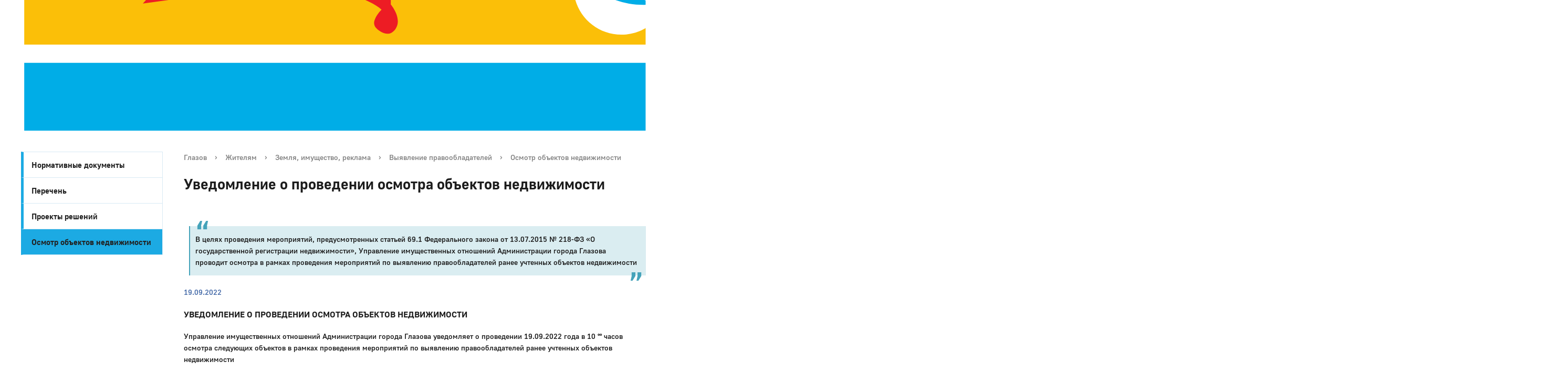

--- FILE ---
content_type: text/html; charset=UTF-8
request_url: http://glazov-gov.ru/city/cityzen/zem/pravoobladatel/osmotr/9198/
body_size: 17425
content:
  <!DOCTYPE html>
<html>
<head>
<!-- Yandex.Metrika counter -->
<script type="text/javascript" >
   (function(m,e,t,r,i,k,a){m[i]=m[i]||function(){(m[i].a=m[i].a||[]).push(arguments)};
   m[i].l=1*new Date();
   for (var j = 0; j < document.scripts.length; j++) {if (document.scripts[j].src === r) { return; }}
   k=e.createElement(t),a=e.getElementsByTagName(t)[0],k.async=1,k.src=r,a.parentNode.insertBefore(k,a)})
   (window, document, "script", "https://mc.yandex.ru/metrika/tag.js", "ym");

   ym(77691178, "init", {
        clickmap:true,
        trackLinks:true,
        accurateTrackBounce:true,
        webvisor:true
   });
</script>
<noscript><div><img src="https://mc.yandex.ru/watch/77691178" style="position:absolute; left:-9999px;" alt="" /></div></noscript>
<!-- /Yandex.Metrika counter -->
	<meta charset="utf-8">
	<title>Уведомление о проведении осмотра объектов недвижимости</title>
	<meta http-equiv="X-UA-Compatible" content="IE=edge">
	<meta name="viewport" content="width=device-width, initial-scale=1">


<link rel="stylesheet" href="https://static.tildacdn.com/css/tilda-grid-3.0.min.css" rel="stylesheet" media="screen">
<link rel="stylesheet" href="https://project3581996.tilda.ws/tilda-blocks-2.14.css" rel="stylesheet" media="screen">
<link rel="stylesheet" href="https://static.tildacdn.com/css/tilda-animation-1.0.min.css" rel="stylesheet" media="screen">
<link rel="stylesheet" href="https://static.tildacdn.com/css/tilda-slds-1.4.min.css" rel="stylesheet" media="screen">
<link rel="stylesheet" href="https://static.tildacdn.com/css/tilda-zoom-2.0.min.css" rel="stylesheet" media="screen">

<script src="https://static.tildacdn.com/js/jquery-1.10.2.min.js"></script>
<script src="https://static.tildacdn.com/js/tilda-scripts-3.0.min.js"></script>
<script src="https://project3581996.tilda.ws/tilda-blocks-2.7.js"></script>
<script src="https://static.tildacdn.com/js/lazyload-1.3.min.js"></script>
<script src="https://static.tildacdn.com/js/tilda-animation-1.0.min.js"></script>
<script src="https://static.tildacdn.com/js/tilda-cover-1.0.min.js"></script>
<script src="https://static.tildacdn.com/js/tilda-events-1.0.min.js"></script>
<script src="https://static.tildacdn.com/js/tilda-slds-1.4.min.js"></script>
<script src="https://static.tildacdn.com/js/hammer.min.js"></script>
<script src="https://static.tildacdn.com/js/tilda-zoom-2.0.min.js"></script>




	<script data-skip-moving="true">
		function loadFont(t,e,n,o){function a(){if(!window.FontFace)return!1;var t=new FontFace("t",'url("data:application/font-woff2,") format("woff2")',{}),e=t.load();try{e.then(null,function(){})}catch(n){}return"loading"===t.status}var r=navigator.userAgent,s=!window.addEventListener||r.match(/(Android (2|3|4.0|4.1|4.2|4.3))|(Opera (Mini|Mobi))/)&&!r.match(/Chrome/);if(!s){var i={};try{i=localStorage||{}}catch(c){}var d="x-font-"+t,l=d+"url",u=d+"css",f=i[l],h=i[u],p=document.createElement("style");if(p.rel="stylesheet",document.head.appendChild(p),!h||f!==e&&f!==n){var w=n&&a()?n:e,m=new XMLHttpRequest;m.open("GET",w),m.onload=function(){m.status>=200&&m.status<400&&(i[l]=w,i[u]=m.responseText,o||(p.textContent=m.responseText))},m.send()}else p.textContent=h}}

		loadFont('OpenSans', '/bitrix/templates/gos_modern_blue_s1(1)_copy/opensans.css', '/bitrix/templates/gos_modern_blue_s1(1)_copy/opensans-woff2.css');
	</script>
	<meta http-equiv="Content-Type" content="text/html; charset=UTF-8" />
<meta name="keywords" content="Уведомления о проведении осмотра объектов недвижимости" />
<meta name="description" content="Выявление правообладателей" />
<link href="/bitrix/cache/css/s1/gos_modern_blue_s1(1)_copy/page_034151f6b40937f77cf4628777ce6521/page_034151f6b40937f77cf4628777ce6521_v1.css?16844798092386" type="text/css"  rel="stylesheet" />
<link href="/bitrix/cache/css/s1/gos_modern_blue_s1(1)_copy/template_b241e210ba8237edef3dcce6a02e1c5c/template_b241e210ba8237edef3dcce6a02e1c5c_v1.css?1684479717482473" type="text/css"  data-template-style="true" rel="stylesheet" />
<script type="text/javascript">if(!window.BX)window.BX={};if(!window.BX.message)window.BX.message=function(mess){if(typeof mess==='object'){for(let i in mess) {BX.message[i]=mess[i];} return true;}};</script>
<script type="text/javascript">(window.BX||top.BX).message({'pull_server_enabled':'Y','pull_config_timestamp':'1615360003','pull_guest_mode':'N','pull_guest_user_id':'0'});(window.BX||top.BX).message({'PULL_OLD_REVISION':'Для продолжения корректной работы с сайтом необходимо перезагрузить страницу.'});</script>
<script type="text/javascript">(window.BX||top.BX).message({'JS_CORE_LOADING':'Загрузка...','JS_CORE_NO_DATA':'- Нет данных -','JS_CORE_WINDOW_CLOSE':'Закрыть','JS_CORE_WINDOW_EXPAND':'Развернуть','JS_CORE_WINDOW_NARROW':'Свернуть в окно','JS_CORE_WINDOW_SAVE':'Сохранить','JS_CORE_WINDOW_CANCEL':'Отменить','JS_CORE_WINDOW_CONTINUE':'Продолжить','JS_CORE_H':'ч','JS_CORE_M':'м','JS_CORE_S':'с','JSADM_AI_HIDE_EXTRA':'Скрыть лишние','JSADM_AI_ALL_NOTIF':'Показать все','JSADM_AUTH_REQ':'Требуется авторизация!','JS_CORE_WINDOW_AUTH':'Войти','JS_CORE_IMAGE_FULL':'Полный размер'});</script>

<script type="text/javascript" src="/bitrix/js/main/core/core.min.js?1684478690262092"></script>

<script>BX.setJSList(['/bitrix/js/main/core/core_ajax.js','/bitrix/js/main/core/core_promise.js','/bitrix/js/main/polyfill/promise/js/promise.js','/bitrix/js/main/loadext/loadext.js','/bitrix/js/main/loadext/extension.js','/bitrix/js/main/polyfill/promise/js/promise.js','/bitrix/js/main/polyfill/find/js/find.js','/bitrix/js/main/polyfill/includes/js/includes.js','/bitrix/js/main/polyfill/matches/js/matches.js','/bitrix/js/ui/polyfill/closest/js/closest.js','/bitrix/js/main/polyfill/fill/main.polyfill.fill.js','/bitrix/js/main/polyfill/find/js/find.js','/bitrix/js/main/polyfill/matches/js/matches.js','/bitrix/js/main/polyfill/core/dist/polyfill.bundle.js','/bitrix/js/main/core/core.js','/bitrix/js/main/polyfill/intersectionobserver/js/intersectionobserver.js','/bitrix/js/main/lazyload/dist/lazyload.bundle.js','/bitrix/js/main/polyfill/core/dist/polyfill.bundle.js','/bitrix/js/main/parambag/dist/parambag.bundle.js']);
BX.setCSSList(['/bitrix/js/main/lazyload/dist/lazyload.bundle.css','/bitrix/js/main/parambag/dist/parambag.bundle.css']);</script>
<script type="text/javascript">(window.BX||top.BX).message({'LANGUAGE_ID':'ru','FORMAT_DATE':'DD.MM.YYYY','FORMAT_DATETIME':'DD.MM.YYYY HH:MI:SS','COOKIE_PREFIX':'BITRIX_SM','SERVER_TZ_OFFSET':'14400','UTF_MODE':'Y','SITE_ID':'s1','SITE_DIR':'/','USER_ID':'','SERVER_TIME':'1769065911','USER_TZ_OFFSET':'0','USER_TZ_AUTO':'Y','bitrix_sessid':'02d812edf080906b8ac255b00956aabc'});</script>


<script type="text/javascript" src="/bitrix/js/pull/protobuf/protobuf.min.js?161535109076433"></script>
<script type="text/javascript" src="/bitrix/js/pull/protobuf/model.min.js?161535109014190"></script>
<script type="text/javascript" src="/bitrix/js/main/core/core_promise.min.js?15569984762490"></script>
<script type="text/javascript" src="/bitrix/js/rest/client/rest.client.min.js?16153512039240"></script>
<script type="text/javascript" src="/bitrix/js/pull/client/pull.client.min.js?168447682644687"></script>
<script type="text/javascript">BX.setJSList(['/bitrix/components/bitrix/main.share/templates/.default/script.js','/bitrix/templates/gos_modern_blue_s1(1)_copy/js/-jquery.min.js','/bitrix/templates/gos_modern_blue_s1(1)_copy/js/js.cookie.min.js','/bitrix/templates/gos_modern_blue_s1(1)_copy/js/jquery.formstyler.min.js','/bitrix/templates/gos_modern_blue_s1(1)_copy/js/jquery.matchHeight-min.js','/bitrix/templates/gos_modern_blue_s1(1)_copy/js/jquery.mobileNav.min.js','/bitrix/templates/gos_modern_blue_s1(1)_copy/js/jquery.tabsToSelect.min.js','/bitrix/templates/gos_modern_blue_s1(1)_copy/js/owl.carousel.min.js','/bitrix/templates/gos_modern_blue_s1(1)_copy/js/perfect-scrollbar.jquery.min.js','/bitrix/templates/gos_modern_blue_s1(1)_copy/js/responsive-tables.js','/bitrix/templates/gos_modern_blue_s1(1)_copy/js/special_version.js','/bitrix/templates/gos_modern_blue_s1(1)_copy/js/main.js','/bitrix/components/vision/vision.special/templates/.default/style/js/bvi.js','/bitrix/components/vision/vision.special/templates/.default/style/js/responsivevoice.min.js','/bitrix/components/vision/vision.special/templates/.default/style/js/js.cookie.js','/bitrix/components/vision/vision.special/templates/.default/style/js/responsivevoice.js','/bitrix/components/vision/vision.special/templates/.default/style/js/bvi-init.js','/bitrix/components/vision/vision.special/templates/.default/style/js/bvi.min.js','/bitrix/components/vision/vision.special/templates/.default/style/js/js.cookie.min.js']);</script>
<script type="text/javascript">BX.setCSSList(['/bitrix/components/bitrix/news/templates/.default/bitrix/news.detail/.default/style.css','/bitrix/components/bitrix/main.share/templates/.default/style.css','/bitrix/templates/gos_modern_blue_s1(1)_copy/special_version.css','/bitrix/templates/gos_modern_blue_s1(1)_copy/owl.carousel.min.css','/bitrix/templates/gos_modern_blue_s1(1)_copy/owl.theme.default.min.css','/bitrix/templates/gos_modern_blue_s1(1)_copy/styles.css','/bitrix/templates/gos_modern_blue_s1(1)_copy/template_styles.css','/bitrix/components/vision/vision.special/templates/.default/style/css/style.css','/bitrix/components/vision/vision.special/templates/.default/style/css/bvi-font.css','/bitrix/components/vision/vision.special/templates/.default/style/css/bvi.css','/bitrix/components/vision/vision.special/templates/.default/style/css/bvi.min.css','/bitrix/components/vision/vision.special/templates/.default/style/css/bvi-font.min.css']);</script>
<script type="text/javascript">var bxDate = new Date(); document.cookie="BITRIX_SM_TIME_ZONE="+bxDate.getTimezoneOffset()+"; path=/; expires=Fri, 01 Jan 2027 00:00:00 +0400"</script>
<script type="text/javascript">
					(function () {
						"use strict";

						var counter = function ()
						{
							var cookie = (function (name) {
								var parts = ("; " + document.cookie).split("; " + name + "=");
								if (parts.length == 2) {
									try {return JSON.parse(decodeURIComponent(parts.pop().split(";").shift()));}
									catch (e) {}
								}
							})("BITRIX_CONVERSION_CONTEXT_s1");

							if (cookie && cookie.EXPIRE >= BX.message("SERVER_TIME"))
								return;

							var request = new XMLHttpRequest();
							request.open("POST", "/bitrix/tools/conversion/ajax_counter.php", true);
							request.setRequestHeader("Content-type", "application/x-www-form-urlencoded");
							request.send(
								"SITE_ID="+encodeURIComponent("s1")+
								"&sessid="+encodeURIComponent(BX.bitrix_sessid())+
								"&HTTP_REFERER="+encodeURIComponent(document.referrer)
							);
						};

						if (window.frameRequestStart === true)
							BX.addCustomEvent("onFrameDataReceived", counter);
						else
							BX.ready(counter);
					})();
				</script>



<script type="text/javascript"  src="/bitrix/cache/js/s1/gos_modern_blue_s1(1)_copy/template_af5ca4c1f15fb8e6e39036b431103234/template_af5ca4c1f15fb8e6e39036b431103234_v1.js?1684479718393740"></script>
<script type="text/javascript"  src="/bitrix/cache/js/s1/gos_modern_blue_s1(1)_copy/page_c99373db25d4762fc7b91ab5ef663d37/page_c99373db25d4762fc7b91ab5ef663d37_v1.js?1684479809987"></script>
<script type="text/javascript">var _ba = _ba || []; _ba.push(["aid", "65f5072092b21fc7a388f16c2075b230"]); _ba.push(["host", "glazov-gov.ru"]); (function() {var ba = document.createElement("script"); ba.type = "text/javascript"; ba.async = true;ba.src = (document.location.protocol == "https:" ? "https://" : "http://") + "bitrix.info/ba.js";var s = document.getElementsByTagName("script")[0];s.parentNode.insertBefore(ba, s);})();</script>


</head>

<body>
<div id="panel"></div>
<div class="body-wrapper clearfix">
    <div class="special-settings">
        <div class="container special-panel-container">
            <div class="content">
                <div class="aa-block aaFontsize">
                    <div class="fl-l">Размер:</div>
                    <a class="aaFontsize-small" data-aa-fontsize="small" href="#" title="Уменьшенный размер шрифта">A</a><!--
				 --><a class="aaFontsize-normal a-current" href="#" data-aa-fontsize="normal" title="Нормальный размер шрифта">A</a><!--
				 --><a class="aaFontsize-big" data-aa-fontsize="big" href="#" title="Увеличенный размер шрифта">A</a>
                </div>
                <div class="aa-block aaColor">
                    Цвет:
                    <a class="aaColor-black a-current" data-aa-color="black" href="#" title="Черным по белому"><span>C</span></a><!--
				 --><a class="aaColor-yellow" data-aa-color="yellow" href="#" title="Желтым по черному"><span>C</span></a><!--
				 --><a class="aaColor-blue" data-aa-color="blue" href="#" title="Синим по голубому"><span>C</span></a>
                </div>

                <div class="aa-block aaImage">
                    Изображения
				<span class="aaImage-wrapper">
					<a class="aaImage-on a-current" data-aa-image="on" href="#">Вкл.</a><!--
					 --><a class="aaImage-off" data-aa-image="off" href="#">Выкл.</a>
				</span>
                </div>
                <span class="aa-block"><a href="/?set-aa=normal" data-aa-off><i class="icon icon-special-version"></i> Обычная версия сайта</a></span>
            </div>
        </div> <!-- .container special-panel-container -->
    </div> <!-- .special-settings -->
</div>








<header>








<!--allrecords-->
<div id="allrecords" class="t-records" data-hook="blocks-collection-content-node" data-tilda-project-id="3581996" data-tilda-page-id="16873235" data-tilda-page-alias="header" data-tilda-formskey="ded149d268b7bef8b89ddc9fa6c59c51" data-tilda-lazy="yes" >
<div id="rec308614264" class="r t-rec t-rec_pb_0 t-screenmin-640px" style="padding-bottom:0px; " data-animationappear="off" data-record-type="396" data-screen-min="640px" >
<!-- T396 -->
<style>#rec308614264 .t396__artboard{height: 249px;background-color: #FFFFFF;}#rec308614264 .t396__filter{height: 249px;}#rec308614264 .t396__carrier{height: 249px;background-position: center center;background-attachment: scroll;background-image: url('https://static.tildacdn.com/tild3263-3833-4437-b935-336664643038/Frame_19.svg');background-size:cover;background-repeat:no-repeat;}@media screen and (max-width: 1199px){#rec308614264 .t396__artboard{}#rec308614264 .t396__filter{}#rec308614264 .t396__carrier{background-attachment:scroll;}}@media screen and (max-width: 959px){#rec308614264 .t396__artboard{height: 299px;}#rec308614264 .t396__filter{height: 299px;}#rec308614264 .t396__carrier{height: 299px;}}@media screen and (max-width: 639px){#rec308614264 .t396__artboard{height: 519px;}#rec308614264 .t396__filter{height: 519px;}#rec308614264 .t396__carrier{height: 519px;}}@media screen and (max-width: 479px){#rec308614264 .t396__artboard{height: 899px;}#rec308614264 .t396__filter{height: 899px;}#rec308614264 .t396__carrier{height: 899px;}}#rec308614264 .tn-elem[data-elem-id="2061416144760"]{z-index:1;top: 0px;left: calc(50% - 600px + -878px);width:2986px;height:250px;}#rec308614264 .tn-elem[data-elem-id="2061416144760"] .tn-atom{border-width:0px;background-color:#00b6ff;background-position:center center;border-color:#000000;border-style:solid;box-shadow: 0px 4px 50px 0px rgba(255,255,255,1.00);}@media screen and (max-width: 1199px){#rec308614264 .tn-elem[data-elem-id="2061416144760"]{top: 0px;left: calc(50% - 480px + -958px);}}@media screen and (max-width: 959px){#rec308614264 .tn-elem[data-elem-id="2061416144760"]{top: 0px;left: calc(50% - 320px + -958px);width:2986px;height:302px;}}@media screen and (max-width: 639px){#rec308614264 .tn-elem[data-elem-id="2061416144760"]{top: 0px;left: calc(50% - 240px + -958px);width:2986px;height:520px;}}@media screen and (max-width: 479px){#rec308614264 .tn-elem[data-elem-id="2061416144760"]{top: -3px;left: calc(50% - 160px + -959px);width:2986px;height:904px;}}#rec308614264 .tn-elem[data-elem-id="7765744686278"]{color:#FFFFFF;text-align:LEFT;z-index:2;top: 42px;left: calc(50% - 600px + 108px);width:165px;}#rec308614264 .tn-elem[data-elem-id="7765744686278"] .tn-atom{color:#FFFFFF;font-size:27px;font-family:'Golos',Arial,sans-serif;line-height:normal;font-weight:700;letter-spacing:0.00px;background-position:center center;border-color:transparent;border-style:solid;}@media screen and (max-width: 1199px){#rec308614264 .tn-elem[data-elem-id="7765744686278"]{top: 55px;left: calc(50% - 480px + 110px);width:94px;}#rec308614264 .tn-elem[data-elem-id="7765744686278"]{color:#ffffff;}#rec308614264 .tn-elem[data-elem-id="7765744686278"] .tn-atom{color:#ffffff;}}@media screen and (max-width: 959px){}@media screen and (max-width: 639px){#rec308614264 .tn-elem[data-elem-id="7765744686278"]{top: 85px;left: calc(50% - 240px + 144px);}}@media screen and (max-width: 479px){#rec308614264 .tn-elem[data-elem-id="7765744686278"]{top: 95px;left: calc(50% - 160px + 160px);width:94px;}}#rec308614264 .tn-elem[data-elem-id="8790171400862"]{color:#FFFFFF;text-align:LEFT;z-index:3;top: 79px;left: calc(50% - 600px + 108px);width:120px;}#rec308614264 .tn-elem[data-elem-id="8790171400862"] .tn-atom{color:#FFFFFF;font-size:12px;font-family:'Golos',Arial,sans-serif;line-height:1.25;font-weight:700;letter-spacing:0.00px;background-position:center center;border-color:transparent;border-style:solid;}@media screen and (max-width: 1199px){#rec308614264 .tn-elem[data-elem-id="8790171400862"]{top: 145px;left: calc(50% - 480px + 20px);width:170px;}#rec308614264 .tn-elem[data-elem-id="8790171400862"]{color:#ffffff;}#rec308614264 .tn-elem[data-elem-id="8790171400862"] .tn-atom{color:#ffffff;}}@media screen and (max-width: 959px){}@media screen and (max-width: 639px){#rec308614264 .tn-elem[data-elem-id="8790171400862"]{top: 117px;left: calc(50% - 240px + 248px);}}@media screen and (max-width: 479px){#rec308614264 .tn-elem[data-elem-id="8790171400862"]{top: 180px;left: calc(50% - 160px + 77px);}}#rec308614264 .tn-elem[data-elem-id="1611669877457"]{z-index:8;top: 49px;left: calc(50% - 600px + 20px);width:67px;}#rec308614264 .tn-elem[data-elem-id="1611669877457"] .tn-atom{background-position:center center;border-color:transparent;border-style:solid;}@media screen and (max-width: 1199px){#rec308614264 .tn-elem[data-elem-id="1611669877457"]{top: 49px;left: calc(50% - 480px + 21px);}}@media screen and (max-width: 959px){}@media screen and (max-width: 639px){#rec308614264 .tn-elem[data-elem-id="1611669877457"]{top: 81px;left: calc(50% - 240px + 64px);}}@media screen and (max-width: 479px){#rec308614264 .tn-elem[data-elem-id="1611669877457"]{top: 91px;left: calc(50% - 160px + 77px);}}#rec308614264 .tn-elem[data-elem-id="1612131889613"]{color:#ffffff;text-align:LEFT;z-index:9;top: 40px;left: calc(50% - 600px + 409px);width:90px;}#rec308614264 .tn-elem[data-elem-id="1612131889613"] .tn-atom{color:#ffffff;font-size:18px;font-family:'Golos',Arial,sans-serif;line-height:normal;font-weight:700;letter-spacing:0.00px;background-position:center center;border-color:transparent;border-style:solid;}@media screen and (max-width: 1199px){#rec308614264 .tn-elem[data-elem-id="1612131889613"]{top: 48px;left: calc(50% - 480px + 255px);width:97px;}}@media screen and (max-width: 959px){}@media screen and (max-width: 639px){#rec308614264 .tn-elem[data-elem-id="1612131889613"]{top: 198px;left: calc(50% - 240px + 65px);}}@media screen and (max-width: 479px){#rec308614264 .tn-elem[data-elem-id="1612131889613"]{top: 260px;left: calc(50% - 160px + 100px);width:120px;}#rec308614264 .tn-elem[data-elem-id="1612131889613"]{text-align:center;}}#rec308614264 .tn-elem[data-elem-id="1612131889618"]{color:#ffffff;text-align:CENTER;z-index:10;top: 40px;left: calc(50% - 600px + 522px);width:143px;}#rec308614264 .tn-elem[data-elem-id="1612131889618"] .tn-atom{color:#ffffff;font-size:18px;font-family:'Golos',Arial,sans-serif;line-height:normal;font-weight:700;letter-spacing:0.00px;background-position:center center;border-color:transparent;border-style:solid;}@media screen and (max-width: 1199px){#rec308614264 .tn-elem[data-elem-id="1612131889618"]{top: 48px;left: calc(50% - 480px + 369px);width:140px;}}@media screen and (max-width: 959px){#rec308614264 .tn-elem[data-elem-id="1612131889618"]{top: 48px;left: calc(50% - 320px + 359px);}}@media screen and (max-width: 639px){#rec308614264 .tn-elem[data-elem-id="1612131889618"]{top: 198px;left: calc(50% - 240px + 169px);}}@media screen and (max-width: 479px){#rec308614264 .tn-elem[data-elem-id="1612131889618"]{top: 305px;left: calc(50% - 160px + 100px);width:120px;}}#rec308614264 .tn-elem[data-elem-id="1612131889622"]{color:#FFFFFF;text-align:RIGHT;z-index:11;top: 40px;left: calc(50% - 600px + 682px);width:97px;}#rec308614264 .tn-elem[data-elem-id="1612131889622"] .tn-atom{color:#FFFFFF;font-size:18px;font-family:'Golos',Arial,sans-serif;line-height:normal;font-weight:700;letter-spacing:0.00px;background-position:center center;border-color:transparent;border-style:solid;}@media screen and (max-width: 1199px){#rec308614264 .tn-elem[data-elem-id="1612131889622"]{top: 48px;left: calc(50% - 480px + 528px);}}@media screen and (max-width: 959px){#rec308614264 .tn-elem[data-elem-id="1612131889622"]{top: 48px;left: calc(50% - 320px + 508px);}}@media screen and (max-width: 639px){#rec308614264 .tn-elem[data-elem-id="1612131889622"]{top: 198px;left: calc(50% - 240px + 318px);}}@media screen and (max-width: 479px){#rec308614264 .tn-elem[data-elem-id="1612131889622"]{top: 349px;left: calc(50% - 160px + 100px);width:120px;}#rec308614264 .tn-elem[data-elem-id="1612131889622"]{text-align:center;}}#rec308614264 .tn-elem[data-elem-id="1612131889625"]{color:#ffffff;z-index:12;top: 92px;left: calc(50% - 600px + 410px);width:86px;}#rec308614264 .tn-elem[data-elem-id="1612131889625"] .tn-atom{color:#ffffff;font-size:18px;font-family:'Golos',Arial,sans-serif;line-height:normal;font-weight:700;letter-spacing:0.00px;background-position:center center;border-color:transparent;border-style:solid;}@media screen and (max-width: 1199px){#rec308614264 .tn-elem[data-elem-id="1612131889625"]{top: 100px;left: calc(50% - 480px + 256px);width:97px;}}@media screen and (max-width: 959px){}@media screen and (max-width: 639px){#rec308614264 .tn-elem[data-elem-id="1612131889625"]{top: 250px;left: calc(50% - 240px + 66px);}}@media screen and (max-width: 479px){#rec308614264 .tn-elem[data-elem-id="1612131889625"]{top: 417px;left: calc(50% - 160px + 100px);width:120px;}#rec308614264 .tn-elem[data-elem-id="1612131889625"]{text-align:center;}}#rec308614264 .tn-elem[data-elem-id="1612131889629"]{color:#ffffff;text-align:CENTER;z-index:13;top: 93px;left: calc(50% - 600px + 530px);width:126px;}#rec308614264 .tn-elem[data-elem-id="1612131889629"] .tn-atom{color:#ffffff;font-size:18px;font-family:'Golos',Arial,sans-serif;line-height:normal;font-weight:700;letter-spacing:0.00px;background-position:center center;border-color:transparent;border-style:solid;}@media screen and (max-width: 1199px){#rec308614264 .tn-elem[data-elem-id="1612131889629"]{top: 101px;left: calc(50% - 480px + 369px);width:140px;}}@media screen and (max-width: 959px){#rec308614264 .tn-elem[data-elem-id="1612131889629"]{top: 101px;left: calc(50% - 320px + 359px);}}@media screen and (max-width: 639px){#rec308614264 .tn-elem[data-elem-id="1612131889629"]{top: 251px;left: calc(50% - 240px + 169px);}}@media screen and (max-width: 479px){#rec308614264 .tn-elem[data-elem-id="1612131889629"]{top: 459px;left: calc(50% - 160px + 100px);width:120px;}#rec308614264 .tn-elem[data-elem-id="1612131889629"]{color:#ffffff;text-align:center;}#rec308614264 .tn-elem[data-elem-id="1612131889629"] .tn-atom{color:#ffffff;}}#rec308614264 .tn-elem[data-elem-id="1612131889632"]{color:#FFFFFF;text-align:RIGHT;z-index:14;top: 93px;left: calc(50% - 600px + 678px);width:101px;}#rec308614264 .tn-elem[data-elem-id="1612131889632"] .tn-atom{color:#FFFFFF;font-size:18px;font-family:'Golos',Arial,sans-serif;line-height:normal;font-weight:700;letter-spacing:0.00px;background-position:center center;border-color:transparent;border-style:solid;}@media screen and (max-width: 1199px){#rec308614264 .tn-elem[data-elem-id="1612131889632"]{top: 101px;left: calc(50% - 480px + 528px);width:97px;}}@media screen and (max-width: 959px){#rec308614264 .tn-elem[data-elem-id="1612131889632"]{top: 101px;left: calc(50% - 320px + 508px);}}@media screen and (max-width: 639px){#rec308614264 .tn-elem[data-elem-id="1612131889632"]{top: 251px;left: calc(50% - 240px + 318px);}}@media screen and (max-width: 479px){#rec308614264 .tn-elem[data-elem-id="1612131889632"]{top: 502px;left: calc(50% - 160px + 100px);width:120px;}#rec308614264 .tn-elem[data-elem-id="1612131889632"]{text-align:center;}}#rec308614264 .tn-elem[data-elem-id="1612131889636"]{color:#FFFFFF;text-align:LEFT;z-index:15;top: 145px;left: calc(50% - 600px + 409px);width:92px;}#rec308614264 .tn-elem[data-elem-id="1612131889636"] .tn-atom{color:#FFFFFF;font-size:18px;font-family:'Golos',Arial,sans-serif;line-height:normal;font-weight:700;letter-spacing:0.00px;background-position:center center;border-color:transparent;border-style:solid;}@media screen and (max-width: 1199px){#rec308614264 .tn-elem[data-elem-id="1612131889636"]{top: 155px;left: calc(50% - 480px + 255px);width:97px;}}@media screen and (max-width: 959px){}@media screen and (max-width: 639px){#rec308614264 .tn-elem[data-elem-id="1612131889636"]{top: 306px;left: calc(50% - 240px + 65px);}}@media screen and (max-width: 479px){#rec308614264 .tn-elem[data-elem-id="1612131889636"]{top: 570px;left: calc(50% - 160px + 95px);width:130px;}#rec308614264 .tn-elem[data-elem-id="1612131889636"]{text-align:center;}}#rec308614264 .tn-elem[data-elem-id="1612131889641"]{color:#ffffff;text-align:RIGHT;z-index:16;top: 145px;left: calc(50% - 600px + 679px);width:100px;}#rec308614264 .tn-elem[data-elem-id="1612131889641"] .tn-atom{color:#ffffff;font-size:18px;font-family:'Golos',Arial,sans-serif;line-height:normal;font-weight:700;letter-spacing:0.00px;background-position:center center;border-color:transparent;border-style:solid;}@media screen and (max-width: 1199px){#rec308614264 .tn-elem[data-elem-id="1612131889641"]{top: 155px;left: calc(50% - 480px + 528px);width:97px;}}@media screen and (max-width: 959px){#rec308614264 .tn-elem[data-elem-id="1612131889641"]{top: 155px;left: calc(50% - 320px + 508px);}}@media screen and (max-width: 639px){#rec308614264 .tn-elem[data-elem-id="1612131889641"]{top: 306px;left: calc(50% - 240px + 318px);}}@media screen and (max-width: 479px){#rec308614264 .tn-elem[data-elem-id="1612131889641"]{top: 650px;left: calc(50% - 160px + 95px);width:130px;}#rec308614264 .tn-elem[data-elem-id="1612131889641"]{text-align:center;}}#rec308614264 .tn-elem[data-elem-id="1612131889647"]{color:#ffffff;text-align:center;z-index:17;top: 145px;left: calc(50% - 600px + 505px);width:174px;}#rec308614264 .tn-elem[data-elem-id="1612131889647"] .tn-atom{color:#ffffff;font-size:18px;font-family:'Golos',Arial,sans-serif;line-height:normal;font-weight:700;letter-spacing:0.00px;background-position:center center;border-color:transparent;border-style:solid;}@media screen and (max-width: 1199px){#rec308614264 .tn-elem[data-elem-id="1612131889647"]{top: 155px;left: calc(50% - 480px + 369px);width:140px;}}@media screen and (max-width: 959px){#rec308614264 .tn-elem[data-elem-id="1612131889647"]{top: 155px;left: calc(50% - 320px + 359px);}}@media screen and (max-width: 639px){#rec308614264 .tn-elem[data-elem-id="1612131889647"]{top: 306px;left: calc(50% - 240px + 169px);}}@media screen and (max-width: 479px){#rec308614264 .tn-elem[data-elem-id="1612131889647"]{top: 610px;left: calc(50% - 160px + 93px);width:130px;}#rec308614264 .tn-elem[data-elem-id="1612131889647"]{text-align:center;}}#rec308614264 .tn-elem[data-elem-id="1612131889651"]{z-index:18;top: 77px;left: calc(50% - 600px + 342px);width:502px;height:2px;}#rec308614264 .tn-elem[data-elem-id="1612131889651"] .tn-atom{background-color:#FFFFFF;background-position:center center;border-color:transparent;border-style:solid;}@media screen and (max-width: 1199px){#rec308614264 .tn-elem[data-elem-id="1612131889651"]{top: 85px;left: calc(50% - 480px + 231px);width:420px;height:2px;}}@media screen and (max-width: 959px){#rec308614264 .tn-elem[data-elem-id="1612131889651"]{top: 85px;left: calc(50% - 320px + 231px);width:400px;height:2px;}}@media screen and (max-width: 639px){#rec308614264 .tn-elem[data-elem-id="1612131889651"]{top: 235px;left: calc(50% - 240px + 40px);}}@media screen and (max-width: 479px){#rec308614264 .tn-elem[data-elem-id="1612131889651"]{top: 394px;left: calc(50% - 160px + 65px);width:190px;height:2px;}}#rec308614264 .tn-elem[data-elem-id="1612131889658"]{z-index:19;top: 128px;left: calc(50% - 600px + 342px);width:502px;height:2px;}#rec308614264 .tn-elem[data-elem-id="1612131889658"] .tn-atom{background-color:#FFFFFF;background-position:center center;border-color:transparent;border-style:solid;}@media screen and (max-width: 1199px){#rec308614264 .tn-elem[data-elem-id="1612131889658"]{top: 136px;left: calc(50% - 480px + 231px);width:420px;height:2px;}}@media screen and (max-width: 959px){#rec308614264 .tn-elem[data-elem-id="1612131889658"]{top: 136px;left: calc(50% - 320px + 231px);width:400px;height:2px;}}@media screen and (max-width: 639px){#rec308614264 .tn-elem[data-elem-id="1612131889658"]{top: 287px;left: calc(50% - 240px + 40px);}}@media screen and (max-width: 479px){#rec308614264 .tn-elem[data-elem-id="1612131889658"]{top: 546px;left: calc(50% - 160px + 65px);width:190px;}}#rec308614264 .tn-elem[data-elem-id="7542483374527"]{color:#FFFFFF;text-align:RIGHT;z-index:4;top: 49px;left: calc(50% - 600px + 957px);width:211px;}#rec308614264 .tn-elem[data-elem-id="7542483374527"] .tn-atom{color:#FFFFFF;font-size:22px;font-family:'Golos',Arial,sans-serif;line-height:normal;font-weight:700;letter-spacing:0.00px;background-position:center center;border-color:transparent;border-style:solid;}@media screen and (max-width: 1199px){#rec308614264 .tn-elem[data-elem-id="7542483374527"]{top: 50px;left: calc(50% - 480px + 740px);}}@media screen and (max-width: 959px){#rec308614264 .tn-elem[data-elem-id="7542483374527"]{top: 253px;left: calc(50% - 320px + 326px);}#rec308614264 .tn-elem[data-elem-id="7542483374527"]{text-align:center;}}@media screen and (max-width: 639px){#rec308614264 .tn-elem[data-elem-id="7542483374527"]{top: 411px;left: calc(50% - 240px + 135px);}#rec308614264 .tn-elem[data-elem-id="7542483374527"]{color:#ffffff;text-align:center;}#rec308614264 .tn-elem[data-elem-id="7542483374527"] .tn-atom{color:#ffffff;}}@media screen and (max-width: 479px){#rec308614264 .tn-elem[data-elem-id="7542483374527"]{top: 777px;left: calc(50% - 160px + 60px);}}#rec308614264 .tn-elem[data-elem-id="8525920729887"]{z-index:5;top: 105px;left: calc(50% - 600px + 959px);width:39px;height:15px;}#rec308614264 .tn-elem[data-elem-id="8525920729887"] .tn-atom{border-width:0px;background-position:center center;background-size:cover;background-repeat:no-repeat;border-color:#000000;border-style:solid;box-shadow: 0px 0px 0px 0px rgba(0,0,0,1);}@media screen and (max-width: 1199px){#rec308614264 .tn-elem[data-elem-id="8525920729887"]{top: 105px;left: calc(50% - 480px + 739px);}}@media screen and (max-width: 959px){#rec308614264 .tn-elem[data-elem-id="8525920729887"]{top: 259px;left: calc(50% - 320px + 21px);}}@media screen and (max-width: 639px){#rec308614264 .tn-elem[data-elem-id="8525920729887"]{top: 31px;left: calc(50% - 240px + 139px);}}@media screen and (max-width: 479px){#rec308614264 .tn-elem[data-elem-id="8525920729887"]{top: 31px;left: calc(50% - 160px + 57px);}}#rec308614264 .tn-elem[data-elem-id="4162084947745"]{z-index:7;top: 49px;left: calc(50% - 600px + 916px);width:24px;height:24px;}#rec308614264 .tn-elem[data-elem-id="4162084947745"] .tn-atom{border-width:0px;background-position:center center;background-size:cover;background-repeat:no-repeat;border-color:#000000;border-style:solid;box-shadow: 0px 0px 0px 0px rgba(0,0,0,1);}@media screen and (max-width: 1199px){#rec308614264 .tn-elem[data-elem-id="4162084947745"]{top: 49px;left: calc(50% - 480px + 701px);}}@media screen and (max-width: 959px){#rec308614264 .tn-elem[data-elem-id="4162084947745"]{top: 256px;left: calc(50% - 320px + 582px);}}@media screen and (max-width: 639px){#rec308614264 .tn-elem[data-elem-id="4162084947745"]{top: 466px;left: calc(50% - 240px + 231px);}}@media screen and (max-width: 479px){#rec308614264 .tn-elem[data-elem-id="4162084947745"]{top: 832px;left: calc(50% - 160px + 149px);}}#rec308614264 .tn-elem[data-elem-id="1612495830657"]{z-index:20;top: 37px;left: calc(50% - 600px + 20px);width:260px;height:100px;}#rec308614264 .tn-elem[data-elem-id="1612495830657"] .tn-atom{opacity:0;background-color:#fff705;background-position:left top;border-color:transparent;border-style:solid;}@media screen and (max-width: 1199px){#rec308614264 .tn-elem[data-elem-id="1612495830657"]{top: 37px;left: calc(50% - 480px + 20px);width:181px;height:142px;}}@media screen and (max-width: 959px){#rec308614264 .tn-elem[data-elem-id="1612495830657"]{top: 37px;left: calc(50% - 320px + 20px);width:181px;height:142px;}}@media screen and (max-width: 639px){#rec308614264 .tn-elem[data-elem-id="1612495830657"]{top: 77px;left: calc(50% - 240px + 20px);width:444px;height:90px;}}@media screen and (max-width: 479px){#rec308614264 .tn-elem[data-elem-id="1612495830657"]{top: 90px;left: calc(50% - 160px + 30px);width:260px;height:125px;}}#rec308614264 .tn-elem[data-elem-id="1618918519588"]{color:#ffffff;text-align:CENTER;z-index:23;top: 197px;left: calc(50% - 600px + 347px);width:495px;}#rec308614264 .tn-elem[data-elem-id="1618918519588"] .tn-atom{color:#ffffff;font-size:18px;font-family:'Golos',Arial,sans-serif;line-height:normal;font-weight:700;letter-spacing:0.00px;background-position:center center;border-color:transparent;border-style:solid;}@media screen and (max-width: 1199px){#rec308614264 .tn-elem[data-elem-id="1618918519588"]{top: 205px;left: calc(50% - 480px + 240px);width:410px;}}@media screen and (max-width: 959px){#rec308614264 .tn-elem[data-elem-id="1618918519588"]{top: 206px;left: calc(50% - 320px + 232px);width:400px;}}@media screen and (max-width: 639px){#rec308614264 .tn-elem[data-elem-id="1618918519588"]{top: 358px;left: calc(50% - 240px + 41px);}}@media screen and (max-width: 479px){#rec308614264 .tn-elem[data-elem-id="1618918519588"]{top: 703px;left: calc(50% - 160px + 95px);width:130px;}#rec308614264 .tn-elem[data-elem-id="1618918519588"]{text-align:center;}}#rec308614264 .tn-elem[data-elem-id="1618918499236"]{z-index:22;top: 180px;left: calc(50% - 600px + 341px);width:502px;height:2px;}#rec308614264 .tn-elem[data-elem-id="1618918499236"] .tn-atom{background-color:#FFFFFF;background-position:center center;border-color:transparent;border-style:solid;}@media screen and (max-width: 1199px){#rec308614264 .tn-elem[data-elem-id="1618918499236"]{top: 190px;left: calc(50% - 480px + 231px);width:420px;height:2px;}}@media screen and (max-width: 959px){#rec308614264 .tn-elem[data-elem-id="1618918499236"]{top: 192px;left: calc(50% - 320px + 231px);width:400px;height:2px;}}@media screen and (max-width: 639px){#rec308614264 .tn-elem[data-elem-id="1618918499236"]{top: 344px;left: calc(50% - 240px + 45px);}}@media screen and (max-width: 479px){#rec308614264 .tn-elem[data-elem-id="1618918499236"]{top: 684px;left: calc(50% - 160px + 67px);width:190px;height:2px;}}#rec308614264 .tn-elem[data-elem-id="1619433747264"]{color:#0088bf;text-align:center;z-index:24;top: 43px;left: calc(50% - 600px + 281px);width:37px;height:37px;}#rec308614264 .tn-elem[data-elem-id="1619433747264"] .tn-atom{color:#0088bf;font-size:17px;font-family:'Golos',Arial,sans-serif;line-height:1.4;font-weight:600;background-color:#fbbf08;background-position:center center;background-size:cover;background-repeat:no-repeat;border-color:transparent;border-style:solid;box-shadow: 0px 0px 20px 5px rgba(255,255,255,1);}#rec308614264 .tn-elem[data-elem-id="1619433747264"] .tn-atom__tip{background-color:#ffffff;border-radius:15px;box-shadow: 0px 0px 20px 0px rgba(0,0,0,0.3);width:290px;}@media screen and (max-width: 1199px){#rec308614264 .tn-elem[data-elem-id="1619433747264"]{top: 24px;left: calc(50% - 480px + 183px);}}@media screen and (max-width: 959px){}@media screen and (max-width: 639px){#rec308614264 .tn-elem[data-elem-id="1619433747264"]{top: 63px;left: calc(50% - 240px + 223px);}}@media screen and (max-width: 479px){#rec308614264 .tn-elem[data-elem-id="1619433747264"]{top: 39px;left: calc(50% - 160px + 142px);}}#rec308614264 .tn-elem[data-elem-id="1619435278977"]{color:#ffffff;text-align:RIGHT;z-index:25;top: 98px;left: calc(50% - 600px + 961px);width:207px;}#rec308614264 .tn-elem[data-elem-id="1619435278977"] .tn-atom{color:#ffffff;font-size:22px;font-family:'Golos',Arial,sans-serif;line-height:normal;font-weight:700;letter-spacing:0.00px;background-position:center center;border-color:transparent;border-style:solid;}@media screen and (max-width: 1199px){#rec308614264 .tn-elem[data-elem-id="1619435278977"]{top: 98px;left: calc(50% - 480px + 744px);}}@media screen and (max-width: 959px){#rec308614264 .tn-elem[data-elem-id="1619435278977"]{top: 252px;left: calc(50% - 320px + 21px);}}@media screen and (max-width: 639px){#rec308614264 .tn-elem[data-elem-id="1619435278977"]{top: 25px;left: calc(50% - 240px + 140px);}}@media screen and (max-width: 479px){#rec308614264 .tn-elem[data-elem-id="1619435278977"]{top: 25px;left: calc(50% - 160px + 58px);}}</style>



<div class='t396'>
	<div class="t396__artboard" data-artboard-recid="308614264" data-artboard-height="249" data-artboard-height-res-640="299" data-artboard-height-res-480="519" data-artboard-height-res-320="899" data-artboard-height_vh="" data-artboard-valign="center" data-artboard-ovrflw="">
		<div class="t396__carrier t-bgimg" data-artboard-recid="308614264" data-original="https://static.tildacdn.com/tild3263-3833-4437-b935-336664643038/Frame_19.svg"></div>
		<div class="t396__filter" data-artboard-recid="308614264"></div>
		<div class='t396__elem tn-elem tn-elem__3086142642061416144760' data-elem-id='2061416144760' data-elem-type='shape' data-field-top-value="0" data-field-top-res-960-value="0" data-field-top-res-640-value="0" data-field-top-res-480-value="0" data-field-top-res-320-value="-3" data-field-left-value="-878" data-field-left-res-960-value="-958" data-field-left-res-640-value="-958" data-field-left-res-480-value="-958" data-field-left-res-320-value="-959" data-field-height-value="250" data-field-height-res-640-value="302" data-field-height-res-480-value="520" data-field-height-res-320-value="904" data-field-width-value="2986" data-field-width-res-640-value="2986" data-field-width-res-480-value="2986" data-field-width-res-320-value="2986" data-field-axisy-value="top" data-field-axisx-value="left" data-field-container-value="grid" data-field-topunits-value="px" data-field-leftunits-value="px" data-field-heightunits-value="px" data-field-widthunits-value="px">
			<div class='tn-atom'> </div>
		</div>
		<div class='t396__elem tn-elem tn-elem__3086142647765744686278' data-elem-id='7765744686278' data-elem-type='text' data-field-top-value="42" data-field-top-res-960-value="55" data-field-top-res-480-value="85" data-field-top-res-320-value="95" data-field-left-value="108" data-field-left-res-960-value="110" data-field-left-res-480-value="144" data-field-left-res-320-value="160" data-field-width-value="165" data-field-width-res-960-value="94" data-field-width-res-320-value="94" data-field-axisy-value="top" data-field-axisx-value="left" data-field-container-value="grid" data-field-topunits-value="px" data-field-leftunits-value="px" data-field-heightunits-value="" data-field-widthunits-value="px">
			<div class='tn-atom' field='tn_text_7765744686278'>Город Глазов</div>
		</div>
		<div class='t396__elem tn-elem tn-elem__3086142648790171400862' data-elem-id='8790171400862' data-elem-type='text' data-field-top-value="79" data-field-top-res-960-value="145" data-field-top-res-480-value="117" data-field-top-res-320-value="180" data-field-left-value="108" data-field-left-res-960-value="20" data-field-left-res-480-value="248" data-field-left-res-320-value="77" data-field-width-value="120" data-field-width-res-960-value="170" data-field-axisy-value="top" data-field-axisx-value="left" data-field-container-value="grid" data-field-topunits-value="px" data-field-leftunits-value="px" data-field-heightunits-value="" data-field-widthunits-value="px">
			<div class='tn-atom' field='tn_text_8790171400862'>Официальный портал
				<br> муниципального образования</div>
		</div>
		<div class='t396__elem tn-elem tn-elem__3086142641611669877457' data-elem-id='1611669877457' data-elem-type='image' data-field-top-value="49" data-field-top-res-960-value="49" data-field-top-res-480-value="81" data-field-top-res-320-value="91" data-field-left-value="20" data-field-left-res-960-value="21" data-field-left-res-480-value="64" data-field-left-res-320-value="77" data-field-width-value="67" data-field-axisy-value="top" data-field-axisx-value="left" data-field-container-value="grid" data-field-topunits-value="px" data-field-leftunits-value="px" data-field-heightunits-value="" data-field-widthunits-value="px" data-field-filewidth-value="74" data-field-fileheight-value="85" data-field-lazyoff-value="y">
			<div class='tn-atom'> <img class='tn-atom__img' src='https://static.tildacdn.com/tild3838-3834-4062-b436-326365363961/Frame_19.svg' imgfield='tn_img_1611669877457'> </div>
		</div>
		<div class='t396__elem tn-elem tn-elem__3086142641612131889613 t-animate' data-elem-id='1612131889613' data-elem-type='text' data-field-top-value="40" data-field-top-res-960-value="48" data-field-top-res-480-value="198" data-field-top-res-320-value="260" data-field-left-value="409" data-field-left-res-960-value="255" data-field-left-res-480-value="65" data-field-left-res-320-value="100" data-field-width-value="90" data-field-width-res-960-value="97" data-field-width-res-320-value="120" data-field-axisy-value="top" data-field-axisx-value="left" data-field-container-value="grid" data-field-topunits-value="px" data-field-leftunits-value="px" data-field-heightunits-value="" data-field-widthunits-value="px" data-animate-style="faden" data-animate-duration="0.2"> <a class='tn-atom' href="/city/istoriya">История</a> </div>
		<div class='t396__elem tn-elem tn-elem__3086142641612131889618 t-animate' data-elem-id='1612131889618' data-elem-type='text' data-field-top-value="40" data-field-top-res-960-value="48" data-field-top-res-640-value="48" data-field-top-res-480-value="198" data-field-top-res-320-value="305" data-field-left-value="522" data-field-left-res-960-value="369" data-field-left-res-640-value="359" data-field-left-res-480-value="169" data-field-left-res-320-value="100" data-field-width-value="143" data-field-width-res-960-value="140" data-field-width-res-320-value="120" data-field-axisy-value="top" data-field-axisx-value="left" data-field-container-value="grid" data-field-topunits-value="px" data-field-leftunits-value="px" data-field-heightunits-value="" data-field-widthunits-value="px" data-animate-style="faden" data-animate-duration="0.2" data-animate-delay="0.1"> <a class='tn-atom' href="/city/">Настоящее</a> </div>
		<div class='t396__elem tn-elem tn-elem__3086142641612131889622 t-animate' data-elem-id='1612131889622' data-elem-type='text' data-field-top-value="40" data-field-top-res-960-value="48" data-field-top-res-640-value="48" data-field-top-res-480-value="198" data-field-top-res-320-value="349" data-field-left-value="682" data-field-left-res-960-value="528" data-field-left-res-640-value="508" data-field-left-res-480-value="318" data-field-left-res-320-value="100" data-field-width-value="97" data-field-width-res-320-value="120" data-field-axisy-value="top" data-field-axisx-value="left" data-field-container-value="grid" data-field-topunits-value="px" data-field-leftunits-value="px" data-field-heightunits-value="" data-field-widthunits-value="px" data-animate-style="faden" data-animate-duration="0.2" data-animate-delay="0.2"> <a class='tn-atom' href="/biznes/ekonomika/strategplan/">Стратегия</a> </div>
		<div class='t396__elem tn-elem tn-elem__3086142641612131889625 t-animate' data-elem-id='1612131889625' data-elem-type='text' data-field-top-value="92" data-field-top-res-960-value="100" data-field-top-res-480-value="250" data-field-top-res-320-value="417" data-field-left-value="410" data-field-left-res-960-value="256" data-field-left-res-480-value="66" data-field-left-res-320-value="100" data-field-width-value="86" data-field-width-res-960-value="97" data-field-width-res-320-value="120" data-field-axisy-value="top" data-field-axisx-value="left" data-field-container-value="grid" data-field-topunits-value="px" data-field-leftunits-value="px" data-field-heightunits-value="" data-field-widthunits-value="px" data-animate-style="faden" data-animate-duration="0.2" data-animate-delay="0.3"> <a class='tn-atom' href="/city/turizm/">Гостям</a> </div>
		<div class='t396__elem tn-elem tn-elem__3086142641612131889629 t-animate' data-elem-id='1612131889629' data-elem-type='text' data-field-top-value="93" data-field-top-res-960-value="101" data-field-top-res-640-value="101" data-field-top-res-480-value="251" data-field-top-res-320-value="459" data-field-left-value="530" data-field-left-res-960-value="369" data-field-left-res-640-value="359" data-field-left-res-480-value="169" data-field-left-res-320-value="100" data-field-width-value="126" data-field-width-res-960-value="140" data-field-width-res-320-value="120" data-field-axisy-value="top" data-field-axisx-value="left" data-field-container-value="grid" data-field-topunits-value="px" data-field-leftunits-value="px" data-field-heightunits-value="" data-field-widthunits-value="px" data-animate-style="faden" data-animate-duration="0.2" data-animate-delay="0.4"> <a class='tn-atom' href="/city/cityzen/">Жителям</a> </div>
			<div class='t396__elem tn-elem tn-elem__3086142641612131889632 t-animate' data-elem-id='1612131889632' data-elem-type='text' data-field-top-value="93" data-field-top-res-960-value="101" data-field-top-res-640-value="101" data-field-top-res-480-value="251" data-field-top-res-320-value="502" data-field-left-value="678" data-field-left-res-960-value="528" data-field-left-res-640-value="508" data-field-left-res-480-value="318" data-field-left-res-320-value="100" data-field-width-value="101" data-field-width-res-960-value="97" data-field-width-res-320-value="120" data-field-axisy-value="top" data-field-axisx-value="left" data-field-container-value="grid" data-field-topunits-value="px" data-field-leftunits-value="px" data-field-heightunits-value="" data-field-widthunits-value="px" data-animate-style="faden" data-animate-duration="0.2" data-animate-delay="0.5"> <a class='tn-atom' href="/biznes/">Бизнесу</a> </div>
		<div class='t396__elem tn-elem tn-elem__3086142641612131889636 t-animate' data-elem-id='1612131889636' data-elem-type='text' data-field-top-value="145" data-field-top-res-960-value="155" data-field-top-res-480-value="306" data-field-top-res-320-value="570" data-field-left-value="409" data-field-left-res-960-value="255" data-field-left-res-480-value="65" data-field-left-res-320-value="95" data-field-width-value="92" data-field-width-res-960-value="97" data-field-width-res-320-value="130" data-field-axisy-value="top" data-field-axisx-value="left" data-field-container-value="grid" data-field-topunits-value="px" data-field-leftunits-value="px" data-field-heightunits-value="" data-field-widthunits-value="px" data-animate-style="faden" data-animate-duration="0.2" data-animate-delay="0.6"> <a class='tn-atom' href="/glava/">Глава</a> </div>
		<div class='t396__elem tn-elem tn-elem__3086142641612131889641 t-animate' data-elem-id='1612131889641' data-elem-type='text' data-field-top-value="145" data-field-top-res-960-value="155" data-field-top-res-640-value="155" data-field-top-res-480-value="306" data-field-top-res-320-value="650" data-field-left-value="679" data-field-left-res-960-value="528" data-field-left-res-640-value="508" data-field-left-res-480-value="318" data-field-left-res-320-value="95" data-field-width-value="100" data-field-width-res-960-value="97" data-field-width-res-320-value="130" data-field-axisy-value="top" data-field-axisx-value="left" data-field-container-value="grid" data-field-topunits-value="px" data-field-leftunits-value="px" data-field-heightunits-value="" data-field-widthunits-value="px" data-animate-style="faden" data-animate-duration="0.2" data-animate-delay="0.8"> <a class='tn-atom' href="/kso/">КСО</a> </div>
		<div class='t396__elem tn-elem tn-elem__3086142641612131889647 t-animate' data-elem-id='1612131889647' data-elem-type='text' data-field-top-value="145" data-field-top-res-960-value="155" data-field-top-res-640-value="155" data-field-top-res-480-value="306" data-field-top-res-320-value="610" data-field-left-value="505" data-field-left-res-960-value="369" data-field-left-res-640-value="359" data-field-left-res-480-value="169" data-field-left-res-320-value="93" data-field-width-value="174" data-field-width-res-960-value="140" data-field-width-res-320-value="130" data-field-axisy-value="top" data-field-axisx-value="left" data-field-container-value="grid" data-field-topunits-value="px" data-field-leftunits-value="px" data-field-heightunits-value="" data-field-widthunits-value="px" data-animate-style="faden" data-animate-duration="0.2" data-animate-delay="0.7"> <a class='tn-atom' href="/duma/">Дума</a> </div>
		<div class='t396__elem tn-elem tn-elem__3086142641612131889651' data-elem-id='1612131889651' data-elem-type='shape' data-field-top-value="77" data-field-top-res-960-value="85" data-field-top-res-640-value="85" data-field-top-res-480-value="235" data-field-top-res-320-value="394" data-field-left-value="342" data-field-left-res-960-value="231" data-field-left-res-640-value="231" data-field-left-res-480-value="40" data-field-left-res-320-value="65" data-field-height-value="2" data-field-height-res-960-value="2" data-field-height-res-640-value="2" data-field-height-res-320-value="2" data-field-width-value="502" data-field-width-res-960-value="420" data-field-width-res-640-value="400" data-field-width-res-320-value="190" data-field-axisy-value="top" data-field-axisx-value="left" data-field-container-value="grid" data-field-topunits-value="px" data-field-leftunits-value="px" data-field-heightunits-value="px" data-field-widthunits-value="px">
			<div class='tn-atom'> </div>
		</div>
		<div class='t396__elem tn-elem tn-elem__3086142641612131889658' data-elem-id='1612131889658' data-elem-type='shape' data-field-top-value="128" data-field-top-res-960-value="136" data-field-top-res-640-value="136" data-field-top-res-480-value="287" data-field-top-res-320-value="546" data-field-left-value="342" data-field-left-res-960-value="231" data-field-left-res-640-value="231" data-field-left-res-480-value="40" data-field-left-res-320-value="65" data-field-height-value="2" data-field-height-res-960-value="2" data-field-height-res-640-value="2" data-field-width-value="502" data-field-width-res-960-value="420" data-field-width-res-640-value="400" data-field-width-res-320-value="190" data-field-axisy-value="top" data-field-axisx-value="left" data-field-container-value="grid" data-field-topunits-value="px" data-field-leftunits-value="px" data-field-heightunits-value="px" data-field-widthunits-value="px">
			<div class='tn-atom'> </div>
		</div>
		<div class='t396__elem tn-elem tn-elem__3086142647542483374527' data-elem-id='7542483374527' data-elem-type='text' data-field-top-value="49" data-field-top-res-960-value="50" data-field-top-res-640-value="253" data-field-top-res-480-value="411" data-field-top-res-320-value="777" data-field-left-value="957" data-field-left-res-960-value="740" data-field-left-res-640-value="326" data-field-left-res-480-value="135" data-field-left-res-320-value="60" data-field-width-value="211" data-field-axisy-value="top" data-field-axisx-value="left" data-field-container-value="grid" data-field-topunits-value="px" data-field-leftunits-value="px" data-field-heightunits-value="" data-field-widthunits-value="px"> <a class='tn-atom' href="tel:+73414121300">+7 (34141) 21-300</a> </div>
		<div class='t396__elem tn-elem tn-elem__3086142648525920729887' data-elem-id='8525920729887' data-elem-type='shape' data-field-top-value="105" data-field-top-res-960-value="105" data-field-top-res-640-value="259" data-field-top-res-480-value="31" data-field-top-res-320-value="31" data-field-left-value="959" data-field-left-res-960-value="739" data-field-left-res-640-value="21" data-field-left-res-480-value="139" data-field-left-res-320-value="57" data-field-height-value="15" data-field-width-value="39" data-field-axisy-value="top" data-field-axisx-value="left" data-field-container-value="grid" data-field-topunits-value="px" data-field-leftunits-value="px" data-field-heightunits-value="px" data-field-widthunits-value="px">
			<a class='tn-atom t-bgimg' href="/blind" data-original="https://static.tildacdn.com/tild6461-3230-4139-b261-636231396431/svg_blind.svg" style="background-image:url('https://static.tildacdn.com/tild6461-3230-4139-b261-636231396431/svg_blind.svg');"> </a>
		</div>
		<div class='t396__elem tn-elem tn-elem__3086142644162084947745' data-elem-id='4162084947745' data-elem-type='shape' data-field-top-value="49" data-field-top-res-960-value="49" data-field-top-res-640-value="256" data-field-top-res-480-value="466" data-field-top-res-320-value="832" data-field-left-value="916" data-field-left-res-960-value="701" data-field-left-res-640-value="582" data-field-left-res-480-value="231" data-field-left-res-320-value="149" data-field-height-value="24" data-field-width-value="24" data-field-axisy-value="top" data-field-axisx-value="left" data-field-container-value="grid" data-field-topunits-value="px" data-field-leftunits-value="px" data-field-heightunits-value="px" data-field-widthunits-value="px">
			<a class='tn-atom t-bgimg' href="/search" data-original="https://static.tildacdn.com/tild6165-3233-4038-b933-376465303565/svg_search.svg" style="background-image:url('https://static.tildacdn.com/tild6165-3233-4038-b933-376465303565/svg_search.svg');"> </a>
		</div>
		<div class='t396__elem tn-elem tn-elem__3086142641612495830657' data-elem-id='1612495830657' data-elem-type='shape' data-field-top-value="37" data-field-top-res-960-value="37" data-field-top-res-640-value="37" data-field-top-res-480-value="77" data-field-top-res-320-value="90" data-field-left-value="20" data-field-left-res-960-value="20" data-field-left-res-640-value="20" data-field-left-res-480-value="20" data-field-left-res-320-value="30" data-field-height-value="100" data-field-height-res-960-value="142" data-field-height-res-640-value="142" data-field-height-res-480-value="90" data-field-height-res-320-value="125" data-field-width-value="260" data-field-width-res-960-value="181" data-field-width-res-640-value="181" data-field-width-res-480-value="444" data-field-width-res-320-value="260" data-field-axisy-value="top" data-field-axisx-value="left" data-field-container-value="grid" data-field-topunits-value="px" data-field-leftunits-value="px" data-field-heightunits-value="px" data-field-widthunits-value="px">
			<a class='tn-atom' href="http://portal.glazov-gov.ru"> </a>
		</div>
		<div class='t396__elem tn-elem tn-elem__3086142641618918519588 t-animate' data-elem-id='1618918519588' data-elem-type='text' data-field-top-value="197" data-field-top-res-960-value="205" data-field-top-res-640-value="206" data-field-top-res-480-value="358" data-field-top-res-320-value="703" data-field-left-value="347" data-field-left-res-960-value="240" data-field-left-res-640-value="232" data-field-left-res-480-value="41" data-field-left-res-320-value="95" data-field-width-value="495" data-field-width-res-960-value="410" data-field-width-res-640-value="400" data-field-width-res-320-value="130" data-field-axisy-value="top" data-field-axisx-value="left" data-field-container-value="grid" data-field-topunits-value="px" data-field-leftunits-value="px" data-field-heightunits-value="" data-field-widthunits-value="px" data-animate-style="faden" data-animate-duration="0.2" data-animate-delay="0.9"> <a class='tn-atom' href="/about/">Администрация</a> </div>
		<div class='t396__elem tn-elem tn-elem__3086142641618918499236' data-elem-id='1618918499236' data-elem-type='shape' data-field-top-value="180" data-field-top-res-960-value="190" data-field-top-res-640-value="192" data-field-top-res-480-value="344" data-field-top-res-320-value="684" data-field-left-value="341" data-field-left-res-960-value="231" data-field-left-res-640-value="231" data-field-left-res-480-value="45" data-field-left-res-320-value="67" data-field-height-value="2" data-field-height-res-960-value="2" data-field-height-res-640-value="2" data-field-height-res-320-value="2" data-field-width-value="502" data-field-width-res-960-value="420" data-field-width-res-640-value="400" data-field-width-res-320-value="190" data-field-axisy-value="top" data-field-axisx-value="left" data-field-container-value="grid" data-field-topunits-value="px" data-field-leftunits-value="px" data-field-heightunits-value="px" data-field-widthunits-value="px">
			<div class='tn-atom'> </div>
		</div>
		<div class='t396__elem tn-elem tn-elem__3086142641619433747264 t-animate' data-elem-id='1619433747264' data-elem-type='tooltip' data-field-top-value="43" data-field-top-res-960-value="24" data-field-top-res-480-value="63" data-field-top-res-320-value="39" data-field-left-value="281" data-field-left-res-960-value="183" data-field-left-res-480-value="223" data-field-left-res-320-value="142" data-field-height-value="37" data-field-width-value="37" data-field-axisy-value="top" data-field-axisx-value="left" data-field-container-value="grid" data-field-topunits-value="px" data-field-leftunits-value="px" data-field-heightunits-value="" data-field-widthunits-value="" data-animate-style="faden" data-animate-duration="1" data-field-tipposition-value="bottom" data-field-tipopen-value="click">
			<div class='tn-atom tn-atom__pin tn-atom__pin_onclick t-bgimg' data-original="https://static.tildacdn.com/tild3864-3833-4763-a537-656639333666/photo.svg" style="background-image:url('https://static.tildacdn.com/tild3864-3833-4763-a537-656639333666/photo.svg');">
				<div class='tn-atom__tip'>
					<div class='tn-atom__tip-text'>Бета-тестирование портала
						<br>
						<br> <a href="http://old.glazov-gov.ru" target="_blank" style="color: rgb(0, 136, 191); text-decoration: underline;">Старая версия</a></div>
				</div>
			</div>
		</div>
			<div class='t396__elem tn-elem tn-elem__3086142641619435278977' data-elem-id='1619435278977' data-elem-type='text' data-field-top-value="98" data-field-top-res-960-value="98" data-field-top-res-640-value="252" data-field-top-res-480-value="25" data-field-top-res-320-value="25" data-field-left-value="961" data-field-left-res-960-value="744" data-field-left-res-640-value="21" data-field-left-res-480-value="140" data-field-left-res-320-value="58" data-field-width-value="207" data-field-axisy-value="top" data-field-axisx-value="left" data-field-container-value="grid" data-field-topunits-value="px" data-field-leftunits-value="px" data-field-heightunits-value="" data-field-widthunits-value="px">  
<p>
<a href="#" class="bvi-open" title="Версия сайта для слабовидящих"><span style="font-size: 18pt; color: #ffffff;">Слабовидящим</span><br><!--Версия сайта для слабовидящих--></a>
	<script src="https://code.jquery.com/jquery-1.12.4.min.js"></script> <script src="/bitrix/components/vision/vision.special/templates/.default/style/js/responsivevoice.min.js"></script> 
	<script src="/bitrix/components/vision/vision.special/templates/.default/style/js/js.cookie.js"></script> 
	<script src="/bitrix/components/vision/vision.special/templates/.default/style/js/bvi-init.js"></script> 
	<script src="/bitrix/components/vision/vision.special/templates/.default/style/js/bvi.min.js"></script> 


<!--<div class="container-fluid">

        <div class="navbar navbar-default" role="navigation">

            <div class="row ">

                <div class="col-md-2 col-centered">

                    <p>Размер шрифта</p>

                    <br/>

                    <div class="btn-group">

                        <button type="button" id="a2" class="btn btn-default btn-sm">
                        <span class="glyphicon glyphicon-minus"></span>
   
                     </button>
             
           <button type="button" id="a1" class="btn btn-default btn-sm">
           <span class="glyphicon glyphicon-plus"></span>
               
         </button>
                 
   </div>
               
 </div>
             
   <div class="col-md-2 col-centered">
   
                 <p>Шрифт</p>
             
       <br/>
                  
    <div class="btn-group">
         
               <button type="button" class="btn btn-default btn-sm nop"  id="font1">
                        <span style="font-family:'Times New Roman';font-size:14px;">с засечками</span>
  
                        </button>
                        
                        <button type="button" class="btn btn-default btn-sm nop" id="font2">
                        <span style="font-family:'Arial';font-size:14px;">без засечек</span>

                        </button>
                  
   </div>
                    
                    
                    
                    
             
   </div>
             
   <div class="col-md-3 col-centered">
     
               <p>
                  
      <span>Цвета сайта</span>
   
                 </p>
              
                 <br/>
              
      <div class="btn-group">

                        <button type="button" class="btn btn-default btn-sm" id="c1">
                        <span class="glyphicon glyphicon-font"></span>
            
            </button>
  
                      <button type="button" class="btn btn-default btn-sm" id="c2">
                      <span class="glyphicon glyphicon-font"></span>
              
          </button>
                   
     <button type="button" class="btn btn-default btn-sm" id="c3">
     <span class="glyphicon glyphicon-font"></span>
                
        </button>
                   
     <button type="button" class="btn btn-default btn-sm" id="c4">
<span class="glyphicon glyphicon-font"></span>
               
         </button>
                      
  <button type="button" class="btn btn-default btn-sm" id="c5">
<span class="glyphicon glyphicon-font"></span>
                 
       </button>
                
    </div>
           
     </div>
           
     <div class="col-md-2 col-centered">

                    <p>Изображения</p>
  
                  <br/>
    
                <div class="btn-group" data-toggle="buttons">

                        <label class="btn btn-default  btn-sm redis">
  
                          <input type="radio" id="q156" name="imgvis" value="1" />
                          <span class="glyphicon glyphicon-eye-open"></span>

    
                         </label>

                        <label class="btn btn-default  btn-sm redis">

                        <input type="radio" id="q157" name="imgvis" value="2" />
                        <span class="glyphicon glyphicon-eye-close"></span>

                        </label>
                    
                        </div>
 
                        </div>
          
                        <div class="col-md-1 col-centered">
 
                   <p><span class="glyphicon glyphicon-resize-horizontal">Инт.</span>
 
                   </p>
 
                   <br/>

                   <div class="btn-group">

                        <button type="button" id="i2" class="btn btn-default btn-sm">
                        <span class="glyphicon glyphicon-minus"></span>

                        </button>

                        <button type="button" id="i1" class="btn btn-default btn-sm">
                        <span class="glyphicon glyphicon-plus"></span>
 
                       </button>


                    </div>

                </div>

                <div class="col-md-1 col-centered">

                <p><span class="glyphicon glyphicon-resize-vertical">Инт.</span>

                </p>
                    <br/>
                    
                <div class="btn-group">
 
                <div class="btn-group" data-toggle="buttons">

                            <label class="btn btn-default  btn-sm ol1">

                                <input type="radio" id="yr1" name="inter" value="1" /><span class="glyphicon glyphicon-resize-small"></span>


                            </label>
 
                    <label class="btn btn-default btn-sm ol1">

                    <input type="radio" id="yr2" name="inter" value="2" />
      <span class="glyphicon glyphicon-resize-full"></span>
 
      </label>
                        
</div>
                    
</div>
                
</div>
                
<div class="col-md-1 col-centered">
                    
<p></p>
                    
<br/>
                    
<div class="btn-group">
                        
<button class="btn btn-default btn-sm" id="reset"> 
<i class="glyphicon glyphicon-refresh"></i> 
Сброс</button>
                    
</div>
                
</div>
            
</div>
        
</div>
    
</div>-->
 </div>
	</div>
</div>
<script>
$(document).ready(function() {
	t396_init('308614264');
});
</script>
<!-- /T396 -->
</div>


<div id="rec308609982" class="r t-rec t-screenmax-640px" style=" " data-animationappear="off" data-record-type="396" data-screen-max="640px" >
<!-- T396 -->
<style>#rec308609982 .t396__artboard{height: 58px;background-color: #ffffff;}#rec308609982 .t396__filter{height: 58px;}#rec308609982 .t396__carrier{height: 58px;background-position: center center;background-attachment: scroll;background-size:cover;background-repeat:no-repeat;}@media screen and (max-width: 1199px){#rec308609982 .t396__artboard{height: -30px;}#rec308609982 .t396__filter{height: -30px;}#rec308609982 .t396__carrier{height: -30px;background-attachment:scroll;}}@media screen and (max-width: 959px){#rec308609982 .t396__artboard{height: -20px;}#rec308609982 .t396__filter{height: -20px;}#rec308609982 .t396__carrier{height: -20px;}}@media screen and (max-width: 639px){#rec308609982 .t396__artboard{height: 50px;}#rec308609982 .t396__filter{height: 50px;}#rec308609982 .t396__carrier{height: 50px;}}@media screen and (max-width: 479px){#rec308609982 .t396__artboard{height: 50px;}#rec308609982 .t396__filter{height: 50px;}#rec308609982 .t396__carrier{height: 50px;}}#rec308609982 .tn-elem[data-elem-id="1619410041675"]{z-index:2;top: 127px;left: calc(50% - 600px + 175px);width:100px;height:100px;}#rec308609982 .tn-elem[data-elem-id="1619410041675"] .tn-atom{background-color:#fff705;background-position:center center;border-color:transparent;border-style:solid;}@media screen and (max-width: 1199px){}@media screen and (max-width: 959px){}@media screen and (max-width: 639px){#rec308609982 .tn-elem[data-elem-id="1619410041675"]{top: 0px;left: calc(50% - 240px + -136px);width:752px;height:50px;}#rec308609982 .tn-elem[data-elem-id="1619410041675"] .tn-atom{background-color:#00b6ff;}}@media screen and (max-width: 479px){#rec308609982 .tn-elem[data-elem-id="1619410041675"]{top: 0px;left: calc(50% - 160px + -149px);width:630px;height:50px;}}#rec308609982 .tn-elem[data-elem-id="1619410099418"]{color:#ffffff;z-index:3;top: 20px;left: calc(50% - 600px + 20px);width:560px;}#rec308609982 .tn-elem[data-elem-id="1619410099418"] .tn-atom{color:#ffffff;font-size:20px;font-family:'Golos',Arial,sans-serif;line-height:1.55;font-weight:600;background-position:center center;border-color:transparent;border-style:solid;}@media screen and (max-width: 1199px){}@media screen and (max-width: 959px){}@media screen and (max-width: 639px){#rec308609982 .tn-elem[data-elem-id="1619410099418"]{top: 7px;left: calc(50% - 240px + 31px);width:140px;}#rec308609982 .tn-elem[data-elem-id="1619410099418"]{color:#ffffff;}#rec308609982 .tn-elem[data-elem-id="1619410099418"] .tn-atom{color:#ffffff;font-size:23px;}}@media screen and (max-width: 479px){#rec308609982 .tn-elem[data-elem-id="1619410099418"]{top: 6px;left: calc(50% - 160px + 30px);}#rec308609982 .tn-elem[data-elem-id="1619410099418"]{color:#ffffff;}#rec308609982 .tn-elem[data-elem-id="1619410099418"] .tn-atom{color:#ffffff;font-size:23px;}}#rec308609982 .tn-elem[data-elem-id="1619410626334"]{z-index:7;top: 20px;left: calc(50% - 600px + 590px);width:20px;height:14px;}#rec308609982 .tn-elem[data-elem-id="1619410626334"] .tn-atom{background-position:center center;border-color:transparent;border-style:solid;}@media screen and (max-width: 1199px){}@media screen and (max-width: 959px){}@media screen and (max-width: 639px){#rec308609982 .tn-elem[data-elem-id="1619410626334"]{top: 17px;left: calc(50% - 240px + 431px);}}@media screen and (max-width: 479px){#rec308609982 .tn-elem[data-elem-id="1619410626334"]{top: 17px;left: calc(50% - 160px + 269px);width:20px;height:17px;}}#rec308609982 .tn-elem[data-elem-id="1619410407645"]{z-index:6;top: 32px;left: calc(50% - 600px + 590px);width:20px;height:2px;}#rec308609982 .tn-elem[data-elem-id="1619410407645"] .tn-atom{background-color:#fff705;background-position:center center;border-color:transparent;border-style:solid;}@media screen and (max-width: 1199px){}@media screen and (max-width: 959px){}@media screen and (max-width: 639px){#rec308609982 .tn-elem[data-elem-id="1619410407645"]{top: 29px;left: calc(50% - 240px + 431px);height:3px;}#rec308609982 .tn-elem[data-elem-id="1619410407645"] .tn-atom{background-color:#ffffff;}}@media screen and (max-width: 479px){#rec308609982 .tn-elem[data-elem-id="1619410407645"]{top: 31px;left: calc(50% - 160px + 269px);width:20px;height:3px;}#rec308609982 .tn-elem[data-elem-id="1619410407645"] .tn-atom{background-color:#fffff5;}}#rec308609982 .tn-elem[data-elem-id="1619410405294"]{z-index:5;top: 26px;left: calc(50% - 600px + 590px);width:20px;height:2px;}#rec308609982 .tn-elem[data-elem-id="1619410405294"] .tn-atom{background-color:#fff705;background-position:center center;border-color:transparent;border-style:solid;}@media screen and (max-width: 1199px){}@media screen and (max-width: 959px){}@media screen and (max-width: 639px){#rec308609982 .tn-elem[data-elem-id="1619410405294"]{top: 23px;left: calc(50% - 240px + 431px);height:3px;}#rec308609982 .tn-elem[data-elem-id="1619410405294"] .tn-atom{background-color:#ffffff;}}@media screen and (max-width: 479px){#rec308609982 .tn-elem[data-elem-id="1619410405294"]{top: 24px;left: calc(50% - 160px + 269px);width:20px;height:3px;}#rec308609982 .tn-elem[data-elem-id="1619410405294"] .tn-atom{background-color:#fffff5;}}#rec308609982 .tn-elem[data-elem-id="1619410319092"]{z-index:4;top: 20px;left: calc(50% - 600px + 590px);width:20px;height:2px;}#rec308609982 .tn-elem[data-elem-id="1619410319092"] .tn-atom{background-color:#fff705;background-position:center center;border-color:transparent;border-style:solid;}@media screen and (max-width: 1199px){}@media screen and (max-width: 959px){}@media screen and (max-width: 639px){#rec308609982 .tn-elem[data-elem-id="1619410319092"]{top: 17px;left: calc(50% - 240px + 431px);height:3px;}#rec308609982 .tn-elem[data-elem-id="1619410319092"] .tn-atom{background-color:#ffffff;}}@media screen and (max-width: 479px){#rec308609982 .tn-elem[data-elem-id="1619410319092"]{top: 17px;left: calc(50% - 160px + 269px);width:20px;height:3px;}#rec308609982 .tn-elem[data-elem-id="1619410319092"] .tn-atom{background-color:#fffff5;}}</style>
<div class='t396'>	<div class="t396__artboard" data-artboard-recid="308609982"	data-artboard-height="58"	data-artboard-height-res-960="-30"	data-artboard-height-res-640="-20"	data-artboard-height-res-480="50"	data-artboard-height-res-320="50"	data-artboard-height_vh=""	data-artboard-valign="center"	data-artboard-ovrflw=""	> <div class="t396__carrier" data-artboard-recid="308609982"></div> <div class="t396__filter" data-artboard-recid="308609982"></div> <div class='t396__elem tn-elem tn-elem__3086099821619410041675' data-elem-id='1619410041675' data-elem-type='shape'	data-field-top-value="127"	data-field-top-res-480-value="0"	data-field-top-res-320-value="0"	data-field-left-value="175"	data-field-left-res-480-value="-136"	data-field-left-res-320-value="-149"	data-field-height-value="100"	data-field-height-res-480-value="50"	data-field-height-res-320-value="50"	data-field-width-value="100"	data-field-width-res-480-value="752"	data-field-width-res-320-value="630"	data-field-axisy-value="top"	data-field-axisx-value="left"	data-field-container-value="grid"	data-field-topunits-value="px"	data-field-leftunits-value="px"	data-field-heightunits-value="px"	data-field-widthunits-value="px" >	<div	class='tn-atom'	> </div> </div> <div class='t396__elem tn-elem tn-elem__3086099821619410099418' data-elem-id='1619410099418' data-elem-type='text'	data-field-top-value="20"	data-field-top-res-480-value="7"	data-field-top-res-320-value="6"	data-field-left-value="20"	data-field-left-res-480-value="31"	data-field-left-res-320-value="30"	data-field-width-value="560"	data-field-width-res-480-value="140"	data-field-axisy-value="top"	data-field-axisx-value="left"	data-field-container-value="grid"	data-field-topunits-value="px"	data-field-leftunits-value="px"	data-field-heightunits-value=""	data-field-widthunits-value="px" > <a class='tn-atom' href="/" >Город Глазов</a> </div> <div class='t396__elem tn-elem tn-elem__3086099821619410626334' data-elem-id='1619410626334' data-elem-type='shape'	data-field-top-value="20"	data-field-top-res-480-value="17"	data-field-top-res-320-value="17"	data-field-left-value="590"	data-field-left-res-480-value="431"	data-field-left-res-320-value="269"	data-field-height-value="14"	data-field-height-res-320-value="17"	data-field-width-value="20"	data-field-width-res-320-value="20"	data-field-axisy-value="top"	data-field-axisx-value="left"	data-field-container-value="grid"	data-field-topunits-value="px"	data-field-leftunits-value="px"	data-field-heightunits-value="px"	data-field-widthunits-value="px" >	<a	class='tn-atom' href="/menu"	> </a> </div> <div class='t396__elem tn-elem tn-elem__3086099821619410407645' data-elem-id='1619410407645' data-elem-type='shape'	data-field-top-value="32"	data-field-top-res-480-value="29"	data-field-top-res-320-value="31"	data-field-left-value="590"	data-field-left-res-480-value="431"	data-field-left-res-320-value="269"	data-field-height-value="2"	data-field-height-res-480-value="3"	data-field-height-res-320-value="3"	data-field-width-value="20"	data-field-width-res-320-value="20"	data-field-axisy-value="top"	data-field-axisx-value="left"	data-field-container-value="grid"	data-field-topunits-value="px"	data-field-leftunits-value="px"	data-field-heightunits-value="px"	data-field-widthunits-value="px" >	<a	class='tn-atom' href="/menu"	> </a> </div> <div class='t396__elem tn-elem tn-elem__3086099821619410405294' data-elem-id='1619410405294' data-elem-type='shape'	data-field-top-value="26"	data-field-top-res-480-value="23"	data-field-top-res-320-value="24"	data-field-left-value="590"	data-field-left-res-480-value="431"	data-field-left-res-320-value="269"	data-field-height-value="2"	data-field-height-res-480-value="3"	data-field-height-res-320-value="3"	data-field-width-value="20"	data-field-width-res-320-value="20"	data-field-axisy-value="top"	data-field-axisx-value="left"	data-field-container-value="grid"	data-field-topunits-value="px"	data-field-leftunits-value="px"	data-field-heightunits-value="px"	data-field-widthunits-value="px" >	<a	class='tn-atom' href="/menu"	> </a> </div> <div class='t396__elem tn-elem tn-elem__3086099821619410319092' data-elem-id='1619410319092' data-elem-type='shape'	data-field-top-value="20"	data-field-top-res-480-value="17"	data-field-top-res-320-value="17"	data-field-left-value="590"	data-field-left-res-480-value="431"	data-field-left-res-320-value="269"	data-field-height-value="2"	data-field-height-res-480-value="3"	data-field-height-res-320-value="3"	data-field-width-value="20"	data-field-width-res-320-value="20"	data-field-axisy-value="top"	data-field-axisx-value="left"	data-field-container-value="grid"	data-field-topunits-value="px"	data-field-leftunits-value="px"	data-field-heightunits-value="px"	data-field-widthunits-value="px" >	<a	class='tn-atom' href="/menu"	> </a> </div> </div>
</div>
<script>
$( document ).ready(function() { t396_init('308609982');
});
</script>
<!-- /T396 -->
</div>
</div></div>
<!--/allrecords-->

</div>




</header>






	<div class="container container-main col-margin-top">
		<div class="content">            <div class="col col-mb-12 col-3 col-margin-bottom">

                            <nav id="aside-menu">
            <ul>
                



                                    
                                                                <li><a href="/city/cityzen/zem/pravoobladatel/npa/" class="got-bold">
                                                                Нормативные документы                                            </a></li>
                                                        
                                    
                                                                <li><a href="/city/cityzen/zem/pravoobladatel/perechen/" class="got-bold">
                                                                Перечень                                            </a></li>
                                                        
                                    
                                                                <li><a href="/city/cityzen/zem/pravoobladatel/proekt/" class="got-bold">
                                                                Проекты решений                                            </a></li>
                                                        
                                    
                                                                <li class="current"><a href="/city/cityzen/zem/pravoobladatel/osmotr/" class="got-bold">
                                                                Осмотр объектов недвижимости                                            </a></li>
                                                        
                                            </ul>
        </nav>
                </div> <!-- .col col-mb-12 col-3 col-margin-bottom -->			<div class="col col-mb-12 col-9 col-margin-bottom">
				<div class="content">

					<div class="col col-12"><div class="breadcrumb"><ul><li><a href="/city/" title="Глазов">Глазов</a></li><li><span class="crumb_marker">&rsaquo;</span></li><li><a href="/city/cityzen/" title="Жителям">Жителям</a></li><li><span class="crumb_marker">&rsaquo;</span></li><li><a href="/city/cityzen/zem/" title="Земля, имущество, реклама">Земля, имущество, реклама</a></li><li><span class="crumb_marker">&rsaquo;</span></li><li><a href="/city/cityzen/zem/pravoobladatel/" title="Выявление правообладателей">Выявление правообладателей</a></li><li><span class="crumb_marker">&rsaquo;</span></li><li><a href="/city/cityzen/zem/pravoobladatel/osmotr/" title="Осмотр объектов недвижимости">Осмотр объектов недвижимости</a></li></ul></div></div>
																<div class="col col-mb-12 col-margin-bottom">
							<h1>Уведомление о проведении осмотра объектов недвижимости</h1>
						</div> <!-- .col col-mb-12 col-margin-bottom -->
									</div> <!-- .content --><blockquote>
	 В целях проведения мероприятий, предусмотренных статьей 69.1 Федерального закона от 13.07.2015 № 218-ФЗ «О государственной регистрации недвижимости», Управление имущественных отношений Администрации города Глазова проводит&nbsp;осмотра в рамках проведения мероприятий по выявлению правообладателей ранее учтенных объектов недвижимости
</blockquote>
 <div class="news-detail">
				<span class="news-date-time">19.09.2022</span>
				<h3>Уведомление о проведении осмотра объектов недвижимости</h3>
					Управление имущественных отношений Администрации города Глазова уведомляет о проведении 19.09.2022 года в 10 °° часов осмотра следующих объектов в рамках проведения мероприятий по выявлению правообладателей ранее учтенных объектов недвижимости		<div style="clear:both"></div>
	<br />
	Количество показов:&nbsp;529<br />
	
		Адрес:&nbsp;
					Удмуртская Республика, р-н. Глазовский, г. Глазов, ул. Молодой гвардии, д. 24 , ул. Молодой гвардии, д. 24, корп. а				<br />
	
		Файл:&nbsp;
					<a href="/upload/iblock/a1a/xlcmghbwaqgzsgfq49depl1kkhy0bzv0.doc">Загрузить</a>				<br />
			<div class="news-detail-share">
			<noindex>
			<div class="share-window-parent">
	<div id="share-dialog1" class="share-dialog share-dialog-left" style="display: block;">
		<div class="share-dialog-inner share-dialog-inner-left"><table cellspacing="0" cellpadding="0" border="0" class="bookmarks-table">
			<tr><td class="bookmarks"><script>
if (__function_exists('twitter_click_1') == false) 
{
function twitter_click_1(longUrl) 
{ 
window.open('http://twitter.com/home/?status='+encodeURIComponent(longUrl)+encodeURIComponent(' Уведомление о проведении осмотра объектов недвижимости'),'sharer','toolbar=0,status=0,width=726,height=436'); 
return false; 
} 
}
</script>
<a href="http://twitter.com/home/?status=http://2019.glazov-gov.ru/city/cityzen/zem/pravoobladatel/osmotr/9198/+Уведомление о проведении осмотра объектов недвижимости" onclick="return twitter_click_1('http://2019.glazov-gov.ru/city/cityzen/zem/pravoobladatel/osmotr/9198/');" target="_blank" class="twitter" title="Twitter"></a>
</td><td class="bookmarks"><script>
if (__function_exists('vk_click') == false) 
{
function vk_click(url) 
{ 
window.open('http://vkontakte.ru/share.php?url='+encodeURIComponent(url),'sharer','toolbar=0,status=0,width=626,height=436'); 
return false; 
} 
}
</script>
<a href="http://vkontakte.ru/share.php?url=http://2019.glazov-gov.ru/city/cityzen/zem/pravoobladatel/osmotr/9198/" onclick="return vk_click('http://2019.glazov-gov.ru/city/cityzen/zem/pravoobladatel/osmotr/9198/');" target="_blank" class="vk" title="ВКонтакте"></a>
</td><td class="bookmarks"><script>
if (__function_exists('mailru_click') == false) 
{
function mailru_click(url) 
{ 
window.open('http://connect.mail.ru/share?share_url='+encodeURIComponent(url),'sharer','toolbar=0,status=0,resizable=1,scrollbars=1,width=626,height=436'); 
return false; 
} 
}
</script>
<a href="http://connect.mail.ru/share?share_url=http://2019.glazov-gov.ru/city/cityzen/zem/pravoobladatel/osmotr/9198/" onclick="return mailru_click('http://2019.glazov-gov.ru/city/cityzen/zem/pravoobladatel/osmotr/9198/');" target="_blank" class="mailru" title="Мой мир@Mail.Ru"></a>
</td></tr>		
			</table></div>		
	</div>
	</div>
	<a class="share-switch" href="#" onClick="return ShowShareDialog(1);" title="Показать/скрыть панель закладок"></a>			</noindex>
		</div>
		</div><p><a href="/city/cityzen/zem/pravoobladatel/osmotr/">Возврат к списку</a></p>
				          	</div> <!-- .col col-mb-12 col-9 col-margin-bottom -->

        </div> <!-- .content -->    </div> <!-- .container container-main col-margin-top -->

</div> <!-- .body-wrapper clearfix -->

<footer>
		<div class="container-gl">
			<div class="row-gl">
				<div class="col-gl-md-3 col-gl-sm-12">
					<div class="logo-img">
              			<img src="/upload/coats/region/18.png" alt="Город Глазов">
            		</div>
            		<div class="logo-text">
              			<span class="logo-text-main got-bold">
              				Город Глазов              			</span>
              			<span class="logo-text-sub">
              				Официальный портал муниципального образования              			</span>
            		</div>
				</div>
				<div class="col-gl-md-3 col-gl-sm-12"></div>
				<div class="col-gl-md-3 col-gl-sm-12"></div>
				<div class="col-gl-md-3 col-gl-sm-12">
					<div class="contacts-text-footer">
          				<span class="text-number-footer got-bold">
          					+7 (34141) 21-300          				</span>
          				<span class="text-email-footer">
          					<a href="mailto:omsu@glazov.udmr.ru">omsu@glazov.udmr.ru</a>          				</span>
          			</div>
				</div>
			</div>
			<div class="row-gl">  
				<div class="col-gl-md-6 col-gl-sm-12"><div class="footer-left">
					Город Глазов официальный портал муниципального образования				</div></div>
				<div class="col-gl-md-6 col-gl-sm-12"><div class="footer-right">
					Все права защищены &copy; <script type="text/JavaScript">document.write(new Date().getFullYear())</script>				</div></div>
			</div>


		</div>
	</footer>

<!--'start_frame_cache_auth-area-bottom'--><!--<div class="mobile-nav-wrapper">
    <div class="mobile-nav" id="mobile-top-menu-re">
        <div class="content p20 pb0">
	        		        <div class="col col-mb-8 pl0">
			        <a class="btn btn-square btn-dark btn-block" href="/auth/"><i class="icon icon-lk"></i> Авторизация</a>
		        </div>
	                </div>
    </div>
</div>
<!--'end_frame_cache_auth-area-bottom'--><script src="/bitrix/templates/gos_modern_blue_s1(1)_copy/js/owl.carousel.min.js"></script>
    <script type="text/JavaScript">
    	$('.owl-carousel-gallery').owlCarousel({
    		loop:true,
    		margin:30,
    		nav:true,
    		dots:false,
    		autoplay: true,
    		autoplayTimeout: 3000,
    		autoplayHoverPause: true,
    		navText : ["",""],
    		responsive:{
        		0:{
            		items:1
        		},
        		600:{
            		items:2
        		},
        		1000:{
            		items:4
        		}
    		}
		})
    </script>
    <script type="text/JavaScript">
    	$('.owl-carousel-partners').owlCarousel({
    		loop:true,
    		margin:30,
    		nav:true,
    		dots:false,
    		autoplay: true,
    		autoplayTimeout: 3000,
    		autoplayHoverPause: true,
    		navText : ["",""],
    		responsive:{
        		0:{
            		items:1
        		},
        		600:{
            		items:2
        		},
        		1000:{
            		items:4
        		}
    		}
		})
    </script>
</body>
</html>

--- FILE ---
content_type: image/svg+xml
request_url: https://static.tildacdn.com/tild3838-3834-4062-b436-326365363961/Frame_19.svg
body_size: 3241
content:
<?xml version="1.0" encoding="UTF-8"?> <svg xmlns="http://www.w3.org/2000/svg" width="74" height="85" viewBox="0 0 74 85" fill="none"> <path d="M1.66797 41.2128H72.0785V73.7918C72.0785 76.4961 69.8953 78.6883 67.2022 78.6883H42.8764H42.0909C39.1751 78.6883 36.8132 81.0652 36.8198 83.9928V84.0001L36.8197 83.978C36.8132 81.0547 34.4513 78.6883 31.54 78.6883H30.7512H6.54429C3.85116 78.6883 1.66797 76.4961 1.66797 73.7918V41.2128Z" fill="#00ADE7"></path> <path d="M1.66787 2.00029H72.0793V41.213H1.66787V2.00029Z" fill="#FBBF08"></path> <path d="M53.9319 64.3658C53.9319 64.3658 50.9243 63.2308 48.3706 61.5284C45.817 59.826 40.3126 54.7754 34.5244 54.8323C28.7362 54.889 25.5583 57.8392 24.083 59.5987C22.6075 61.3581 22.0401 61.5284 21.4158 61.5284C20.7915 61.5284 20.3377 62.0391 20.3377 62.6634C20.3377 63.2875 20.1106 64.8765 21.586 64.8765C23.0615 64.8765 24.1397 64.7063 25.1611 65.3872C26.1826 66.0682 30.7791 70.2673 40.2559 70.2673C49.7326 70.2673 53.9319 64.3658 53.9319 64.3658Z" fill="#04A1D6"></path> <path d="M49.5623 63.2874C49.5623 63.2874 40.0559 55.7996 34.2975 55.7996C28.539 55.7996 24.7071 60.1834 23.8559 61.1481C23.0047 62.1127 22.7777 62.1696 22.1535 62.1696C21.5293 62.1696 20.8542 62.2659 20.8513 62.8335C20.8484 63.4009 20.6781 64.1954 21.6427 64.1954C22.6075 64.1954 22.948 64.1954 23.9694 64.1954C26.2392 64.1954 31.0629 67.9974 37.9859 67.9974C44.9091 67.9974 49.5623 63.2874 49.5623 63.2874" fill="white"></path> <path d="M41.1231 6.75329L38.2574 7.09377L38.5979 4.36991H35.3064L35.8163 7.08867L32.943 6.66817V9.90275L35.8086 9.56227L35.4682 12.2861H38.7596L38.2497 9.56738L41.1231 9.98787V6.75329" fill="#ED1C24"></path> <path d="M46.7534 18.3722C46.7534 18.3722 45.2638 17.9466 44.2423 17.9466C43.2209 17.9466 41.4759 19.0532 41.4759 19.9469C41.4759 20.8407 42.4122 22.9687 43.2634 23.1815C44.1146 23.3943 45.0935 22.4154 45.0935 22.4154C45.0935 22.4154 45.2212 22.5431 45.7319 22.3303C46.2427 22.1175 48.4558 21.0961 48.4558 21.0961L46.7534 18.3722Z" fill="white"></path> <path d="M46.7534 18.3722C46.7534 18.3722 45.2638 17.9466 44.2423 17.9466C43.2209 17.9466 41.4759 19.0532 41.4759 19.9469C41.4759 20.8407 42.4122 22.9687 43.2634 23.1815C44.1146 23.3943 45.0935 22.4154 45.0935 22.4154C45.0935 22.4154 45.2212 22.5431 45.7319 22.3303C46.2427 22.1175 48.4558 21.0961 48.4558 21.0961L46.7534 18.3722Z" stroke="#0F85C6" stroke-width="0.168644" stroke-miterlimit="10"></path> <path d="M43.0248 35.7977L43.0461 22.4289L42.4043 21.5862L42.3968 35.2166C42.3968 35.2166 41.7506 34.5033 40.9178 33.9092C40.0849 33.3149 38.92 32.9805 38.1009 32.63C37.2817 32.2794 35.0036 31.4754 34.6469 30.7125C34.2903 29.9495 35.1057 28.8203 35.1057 28.8203L33.3463 25.6582L33.3456 25.6588L31.772 22.7699C31.772 22.7699 30.3819 22.8551 29.9278 22.1457C29.4738 21.4363 30.0129 19.0813 30.1548 18.2017C30.2967 17.3222 30.6372 16.1588 30.5804 15.1373C30.5237 14.1159 30.2967 13.3215 30.2967 13.3215L41.788 20.4717L41.4191 19.4785L30.1265 12.4135C30.1265 12.4135 29.5306 10.47 28.1828 10.47C26.835 10.47 26.977 11.8176 27.0053 12.0447C27.0337 12.2717 27.0904 12.8391 27.7998 12.9526C28.5092 13.0662 29.0766 12.8959 29.0766 12.8959C29.0766 12.8959 29.4171 13.8605 28.5943 17.0668C27.7714 20.273 27.7431 20.8973 27.7431 21.6349C27.7431 22.3726 27.8407 23.3777 28.339 24.0183C29.1333 25.0398 30.6372 24.8411 31.1479 25.5789C31.5165 26.1113 31.707 26.48 31.785 26.6446L31.7797 26.648C31.7797 26.648 31.7875 26.6591 31.8013 26.6795C31.8199 26.72 31.8289 26.7422 31.8289 26.7422L31.8388 26.7374C31.9363 26.8915 32.1459 27.2497 32.3985 27.8455C32.7487 28.6715 31.7766 29.836 32.2148 31.0535C32.4896 31.8171 33.2867 32.4371 33.9101 32.8317C34.5334 33.2263 35.0761 33.536 38.2252 34.5556C41.3745 35.575 42.0075 36.3785 42.0075 36.3785C42.0075 36.3785 41.5602 36.767 41.2768 37.427C40.9933 38.0871 41.4424 38.4386 41.6191 38.584C41.7957 38.7294 42.8587 39.57 43.5795 38.4311C44.3003 37.2924 43.0248 35.7977 43.0248 35.7977" fill="#ED1C24"></path> <path d="M42.5669 22.6408C42.5669 22.6408 42.9941 22.7416 43.7176 22.4153C44.4411 22.0891 44.6255 22.0465 44.7675 21.7486C44.9093 21.4507 44.4127 20.9115 44.4127 20.9115" fill="white"></path> <path d="M42.5669 22.6408C42.5669 22.6408 42.9941 22.7416 43.7176 22.4153C44.4411 22.0891 44.6255 22.0465 44.7675 21.7486C44.9093 21.4507 44.4127 20.9115 44.4127 20.9115" stroke="#0F85C6" stroke-width="0.168644" stroke-miterlimit="10"></path> <path d="M42.1233 21.9577C42.1233 21.9577 42.5503 22.0937 43.212 21.7793C43.8736 21.4648 44.2849 21.2236 44.4126 20.9115C44.5402 20.5995 43.9197 20.0603 43.9197 20.0603" fill="white"></path> <path d="M42.1233 21.9577C42.1233 21.9577 42.5503 22.0937 43.212 21.7793C43.8736 21.4648 44.2849 21.2236 44.4126 20.9115C44.5402 20.5995 43.9197 20.0603 43.9197 20.0603" stroke="#0F85C6" stroke-width="0.168644" stroke-miterlimit="10"></path> <path d="M43.3061 19.3366C43.6183 19.2941 43.9588 19.6346 43.9162 19.9184C43.8737 20.202 43.4698 20.594 43.1217 20.7978C42.7736 21.0018 41.7982 21.2771 41.7308 21.0818C41.6636 20.8865 41.502 20.2408 41.502 20.2408C41.502 20.2408 41.6605 20.5207 42.2279 20.2408C42.7953 19.9609 42.9143 19.8048 43.0463 19.6487C43.1784 19.4928 43.3061 19.3366 43.3061 19.3366" fill="white"></path> <path d="M43.3061 19.3366C43.6183 19.2941 43.9588 19.6346 43.9162 19.9184C43.8737 20.202 43.4698 20.594 43.1217 20.7978C42.7736 21.0018 41.7982 21.2771 41.7308 21.0818C41.6636 20.8865 41.502 20.2408 41.502 20.2408C41.502 20.2408 41.6605 20.5207 42.2279 20.2408C42.7953 19.9609 42.9143 19.8048 43.0463 19.6487C43.1784 19.4928 43.3061 19.3366 43.3061 19.3366V19.3366Z" stroke="#0F85C6" stroke-width="0.168644" stroke-miterlimit="10"></path> <path d="M43.6308 23.4161L39.6121 23.6657L21.0849 33.5519L22.8139 34.7181L15.7268 35.6941L20.4084 30.4166V32.5021L38.9647 22.6706L41.4191 19.4786L43.5287 20.8744" fill="#ED1C24"></path> <path d="M45.0935 22.4153C45.0935 22.4153 45.2211 21.9189 44.7673 21.7486Z" fill="white"></path> <path d="M45.0935 22.4153C45.0935 22.4153 45.2211 21.9189 44.7673 21.7486" stroke="#0F85C6" stroke-width="0.168644" stroke-miterlimit="10"></path> <path d="M44.4299 20.7271C44.4299 20.7271 44.8381 20.8575 45.207 20.8149C45.5759 20.7724 46.2569 20.3866 46.2569 20.3866" fill="white"></path> <path d="M44.4299 20.7271C44.4299 20.7271 44.8381 20.8575 45.207 20.8149C45.5759 20.7724 46.2569 20.3866 46.2569 20.3866" stroke="#0F85C6" stroke-width="0.168644" stroke-miterlimit="10"></path> <path d="M54.0738 12.839L46.5831 17.9463L48.243 21.7833L55.989 21.0234L54.0738 12.839Z" fill="#0F85C6"></path> <path d="M72.0782 2.21638C72.0782 2.21638 62.6274 2.00018 60.853 2.00018C57.3036 2.00018 54.4264 4.87743 54.4264 8.42679C54.4264 9.29485 54.5994 10.1222 54.9114 10.8777C53.822 11.9906 53.1496 13.5133 53.1496 15.1937C53.1496 16.5066 53.5609 17.723 54.2599 18.7233C53.0491 19.9194 52.2984 21.5798 52.2984 23.416C52.2984 26.3103 54.163 28.7674 56.7558 29.6562C56.7548 29.6969 56.7527 29.7374 56.7527 29.7783C56.7527 32.7871 59.1918 35.226 62.2005 35.226C62.5743 35.226 62.9393 35.1882 63.2919 35.1166C63.8617 37.4157 65.9383 39.1201 68.4136 39.1201C69.8377 39.1201 71.13 38.5561 72.0792 37.6394" fill="white"></path> <path d="M50.754 54.2077C50.754 54.2077 47.0041 53.6403 43.8001 52.4486C40.5963 51.2569 39.0187 50.1251 34.5329 50.0717C30.3054 50.0213 21.8129 51.9946 21.0186 56.9882C20.2241 61.9821 22.4372 59.2014 23.9127 57.6692C25.388 56.137 30.7305 52.5055 34.5238 52.2543C37.5887 52.0512 41.334 53.2429 44.5119 55.1948C47.7038 57.1553 53.0238 61.5281 53.0238 61.5281C53.0238 61.5281 51.8321 59.5987 51.2647 57.7261C50.6973 55.8534 50.754 54.2077 50.754 54.2077Z" fill="#2B2E3B"></path> <path d="M41.2045 59.5856C41.2045 62.8825 38.5319 65.5553 35.2352 65.5553C31.9383 65.5553 29.2656 62.8825 29.2656 59.5856C29.2656 56.2889 31.9383 53.6163 35.2352 53.6163C38.5319 53.6163 41.2045 56.2889 41.2045 59.5856" fill="#00ADE7"></path> <path d="M38.2146 59.5857C38.2146 61.2311 36.8805 62.5649 35.2353 62.5649C33.5899 62.5649 32.2561 61.2311 32.2561 59.5857C32.2561 57.9405 33.5899 56.6065 35.2353 56.6065C36.8805 56.6065 38.2146 57.9405 38.2146 59.5857Z" fill="#2B2E3B"></path> <path d="M37.3238 58.5239C37.3238 57.9375 36.8483 57.4622 36.262 57.4622C35.6755 57.4622 35.2002 57.9375 35.2002 58.5239C35.2002 59.1103 35.6755 59.5856 36.262 59.5856C36.8483 59.5856 37.3238 59.1103 37.3238 58.5239Z" fill="white"></path> <path d="M37.9859 67.9975C31.0629 67.9975 26.2393 64.1955 23.9694 64.1955C22.948 64.1955 22.6075 64.1955 21.6427 64.1955C20.6781 64.1955 20.8484 63.401 20.8513 62.8336C20.8542 62.266 21.5294 62.1697 22.1535 62.1697C22.7777 62.1697 23.0047 62.1128 23.8559 61.1482C24.7071 60.1835 28.539 55.7997 34.2975 55.7997C40.0559 55.7997 49.5623 63.2875 49.5623 63.2875C49.5623 63.2875 44.9091 67.9975 37.9859 67.9975V67.9975ZM48.3706 61.5284C45.817 59.826 40.3126 54.7754 34.5244 54.8323C28.7362 54.889 25.5583 57.8392 24.083 59.5987C22.6075 61.3581 22.0401 61.5284 21.4158 61.5284C20.7915 61.5284 20.3377 62.0391 20.3377 62.6634C20.3377 63.2875 20.1106 64.8765 21.586 64.8765C23.0615 64.8765 24.1397 64.7063 25.1611 65.3872C26.1826 66.0682 30.7791 70.2673 40.2559 70.2673C49.7326 70.2673 53.9319 64.3658 53.9319 64.3658C53.9319 64.3658 50.9243 63.2308 48.3706 61.5284Z" fill="#0F85C6"></path> <path d="M57.2289 10.7796C57.2882 11.2864 57.3852 11.7799 57.5156 12.2576C56.9305 13.5819 56.6789 15.0746 56.8597 16.6167C56.9928 17.753 57.3479 18.809 57.8754 19.7477C57.2155 21.0763 56.9189 22.6039 57.1045 24.1869C57.479 27.3849 59.7104 29.9117 62.5939 30.8214C64.3299 34.1529 67.9926 36.2363 71.9456 35.7732C72.1232 35.7525 72.2984 35.7256 72.4725 35.6953C69.4242 35.1697 66.7889 33.2562 65.3329 30.5596C62.3622 28.8562 60.2085 25.8165 59.7797 22.1541C59.635 20.92 59.7003 19.7105 59.9419 18.5577C59.7145 17.8916 59.5521 17.1921 59.4669 16.4645C59.2788 14.8589 59.4807 13.2983 59.9942 11.8742C59.5636 10.9812 59.27 10.0036 59.1481 8.96362C58.8822 6.69516 59.9591 4.03616 61.4281 2.00024H60.6682C58.4423 4.34464 56.8726 7.73788 57.2289 10.7796" fill="#00ADE7"></path> <path d="M69.3775 25.5028C69.2934 25.2353 69.22 24.9674 69.1559 24.6989C67.235 23.852 65.6739 22.2151 64.9935 20.0552C64.3433 17.9912 64.6263 15.8574 65.6026 14.1055C65.6021 14.1029 65.6016 14.1005 65.6011 14.0982C64.8942 12.7524 64.4923 11.2214 64.4923 9.59578C64.4923 6.51782 65.9277 3.77676 68.1642 2.00012H64.7761C62.2396 4.41959 61.1455 8.15571 62.2699 11.7248C62.521 12.5224 62.8687 13.2626 63.2946 13.9385C62.3896 15.9774 62.1937 18.3412 62.9167 20.6363C63.6036 22.8171 65.0052 24.5745 66.782 25.7326C66.8545 26.1655 66.9555 26.5986 67.0912 27.0292C67.9637 29.799 69.9895 31.884 72.4723 32.9265V30.4674C71.0808 29.1458 69.9952 27.4631 69.3775 25.5028" fill="#00ADE7"></path> <path d="M67.7211 9.98754C67.7211 11.7065 68.2348 13.3049 69.1147 14.6404C68.8199 15.5013 68.6575 16.4239 68.6575 17.3849C68.6575 20.3426 70.1747 22.9448 72.4724 24.4596V2.37707C69.659 3.75432 67.7211 6.64417 67.7211 9.98754" fill="#00ADE7"></path> <path d="M42.5668 18.552C41.7738 19.0956 41.4498 19.6528 41.4759 19.9468C41.5019 20.241 41.5886 20.6404 42.2278 20.241C42.8671 19.8414 42.8378 19.9824 43.306 19.3368" fill="white"></path> <path d="M42.5668 18.552C41.7738 19.0956 41.4498 19.6528 41.4759 19.9468C41.5019 20.241 41.5886 20.6404 42.2278 20.241C42.8671 19.8414 42.8378 19.9824 43.306 19.3368" stroke="#0F85C6" stroke-width="0.168644" stroke-miterlimit="10"></path> <path d="M1.66797 41.2128H72.0785V73.7918C72.0785 76.4961 69.8953 78.6883 67.2022 78.6883H42.8764H42.0909C39.1751 78.6883 36.8132 81.0652 36.8198 83.9928V84.0001L36.8197 83.978C36.8132 81.0547 34.4513 78.6883 31.54 78.6883H30.7512H6.54429C3.85116 78.6883 1.66797 76.4961 1.66797 73.7918V41.2128Z" stroke="white" stroke-width="2"></path> <path d="M1.66787 2.00029H72.0793V41.213H1.66787V2.00029Z" stroke="white" stroke-width="2"></path> </svg> 